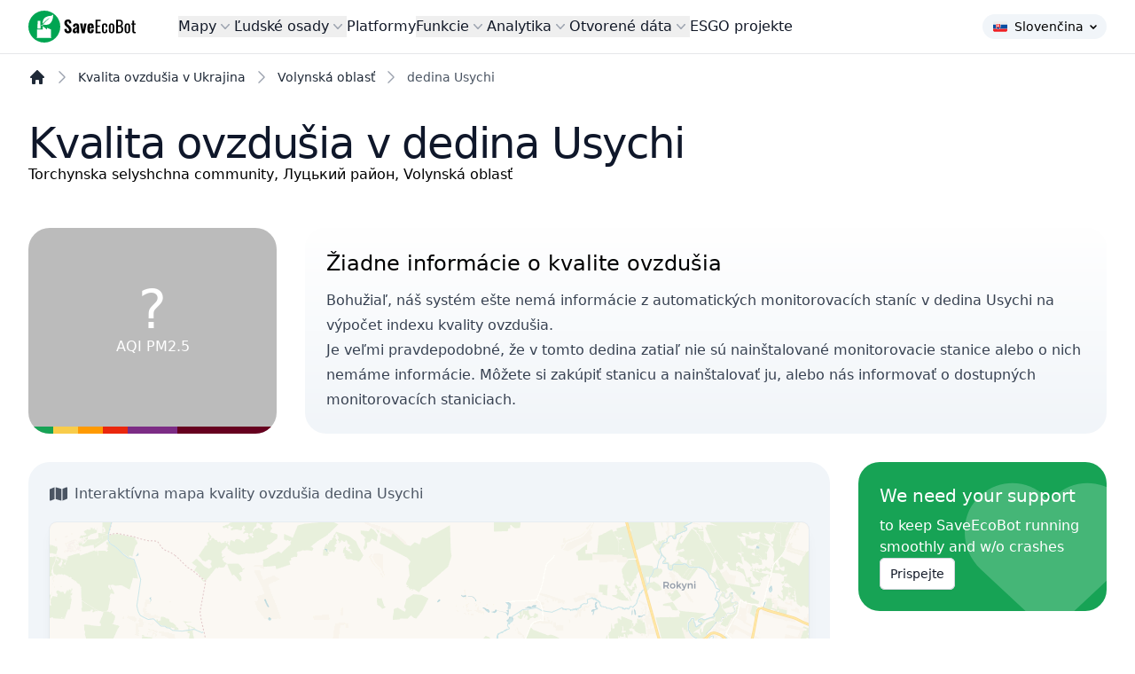

--- FILE ---
content_type: text/html; charset=UTF-8
request_url: https://www.saveecobot.com/ua/sk/maps/usychi
body_size: 48547
content:
<!DOCTYPE html>
<html lang="sk-UA">
<head>
        <link rel="alternate" hreflang="uk" href="https://www.saveecobot.com/maps/usychi"/>
        <link rel="alternate" hreflang="bg" href="https://www.saveecobot.com/ua/bg/maps/usychi"/>
        <link rel="alternate" hreflang="en" href="https://www.saveecobot.com/en/maps/usychi"/>
        <link rel="alternate" hreflang="hu" href="https://www.saveecobot.com/ua/hu/maps/usychi"/>
        <link rel="alternate" hreflang="sk" href="https://www.saveecobot.com/ua/sk/maps/usychi"/>
        <link rel="alternate" hreflang="pl" href="https://www.saveecobot.com/ua/pl/maps/usychi"/>
        <link rel="alternate" hreflang="fr" href="https://www.saveecobot.com/ua/fr/maps/usychi"/>
        <link rel="alternate" hreflang="de" href="https://www.saveecobot.com/ua/de/maps/usychi"/>
        <link rel="alternate" hreflang="it" href="https://www.saveecobot.com/ua/it/maps/usychi"/>
        <link rel="alternate" hreflang="cs" href="https://www.saveecobot.com/ua/cs/maps/usychi"/>
        <link rel="alternate" hreflang="ja" href="https://www.saveecobot.com/ua/ja/maps/usychi"/>
        <link rel="alternate" hreflang="zh" href="https://www.saveecobot.com/ua/zh/maps/usychi"/>
        <link rel="alternate" hreflang="ko" href="https://www.saveecobot.com/ua/ko/maps/usychi"/>
        <link rel="alternate" hreflang="no" href="https://www.saveecobot.com/ua/no/maps/usychi"/>
        <link rel="alternate" hreflang="pt" href="https://www.saveecobot.com/ua/pt/maps/usychi"/>
        <link rel="alternate" hreflang="ro" href="https://www.saveecobot.com/ua/ro/maps/usychi"/>
    
    <meta charset="utf-8">
            <meta name="viewport" content="user-scalable=no, initial-scale=1, maximum-scale=1, minimum-scale=1, width=device-width, height=device-height"/>
    <meta name="csrf-token" content="">
    <link rel="icon" href="https://www.saveecobot.com/favicon.png"/>
    <meta name="theme-color" content="#00a452"/>

    <title>Kvalita ovzdušia v dedina Usychi, Volynská oblasť, Ukrajina: mapa kvality ovzdušia - SaveEcoBot</title>
<meta name="description" content="Zistite presnú úroveň znečistenia ovzdušia v dedina Usychi, Volynská oblasť, Ukrajina. Informácie z 0 staníc. Údaje sa aktualizujú každú hodinu">
<link rel="canonical" href="https://www.saveecobot.com/ua/sk/maps/usychi">
<meta property="og:title" content="Kvalita ovzdušia v dedina Usychi, Volynská oblasť, Ukrajina: mapa kvality ovzdušia - SaveEcoBot">
<meta property="og:description" content="Zistite presnú úroveň znečistenia ovzdušia v dedina Usychi, Volynská oblasť, Ukrajina. Informácie z 0 staníc. Údaje sa aktualizujú každú hodinu">
<meta property="og:image" content="https://www.saveecobot.com/storage/opengraph/d/8/d8845efd9a7e238610721e3e60972ab6.jpg">

<meta name="twitter:title" content="Kvalita ovzdušia v dedina Usychi, Volynská oblasť, Ukrajina: mapa kvality ovzdušia - SaveEcoBot">
<meta name="twitter:description" content="Zistite presnú úroveň znečistenia ovzdušia v dedina Usychi, Volynská oblasť, Ukrajina. Informácie z 0 staníc. Údaje sa aktualizujú každú hodinu">
<script type="application/ld+json">{"@context":"https://schema.org","@type":"WebPage","name":"Kvalita ovzdušia v dedina Usychi, Volynská oblasť, Ukrajina: mapa kvality ovzdušia - SaveEcoBot","description":"Zistite presnú úroveň znečistenia ovzdušia v dedina Usychi, Volynská oblasť, Ukrajina. Informácie z 0 staníc. Údaje sa aktualizujú každú hodinu"}</script>

    
        <link rel="stylesheet" href="https://www.saveecobot.com/css/leaflet-locate-geocoder.css"/>
            <link rel="preload" as="style" href="https://www.saveecobot.com/build/assets/app.480bc9f0.css" /><link rel="stylesheet" href="https://www.saveecobot.com/build/assets/app.480bc9f0.css" data-navigate-track="reload" />
    <!-- Livewire Styles --><style nonce="bnYiBMufAA5msPWTgEaV3zE5bg1dVGZh" data-livewire-style>[wire\:loading][wire\:loading], [wire\:loading\.delay][wire\:loading\.delay], [wire\:loading\.inline-block][wire\:loading\.inline-block], [wire\:loading\.inline][wire\:loading\.inline], [wire\:loading\.block][wire\:loading\.block], [wire\:loading\.flex][wire\:loading\.flex], [wire\:loading\.table][wire\:loading\.table], [wire\:loading\.grid][wire\:loading\.grid], [wire\:loading\.inline-flex][wire\:loading\.inline-flex] {display: none;}[wire\:loading\.delay\.none][wire\:loading\.delay\.none], [wire\:loading\.delay\.shortest][wire\:loading\.delay\.shortest], [wire\:loading\.delay\.shorter][wire\:loading\.delay\.shorter], [wire\:loading\.delay\.short][wire\:loading\.delay\.short], [wire\:loading\.delay\.default][wire\:loading\.delay\.default], [wire\:loading\.delay\.long][wire\:loading\.delay\.long], [wire\:loading\.delay\.longer][wire\:loading\.delay\.longer], [wire\:loading\.delay\.longest][wire\:loading\.delay\.longest] {display: none;}[wire\:offline][wire\:offline] {display: none;}[wire\:dirty]:not(textarea):not(input):not(select) {display: none;}:root {--livewire-progress-bar-color: #2299dd;}[x-cloak] {display: none !important;}[wire\:cloak] {display: none !important;}dialog#livewire-error::backdrop {background-color: rgba(0, 0, 0, .6);}</style>

    <!-- Fathom - beautiful, simple website analytics -->
    <script src="https://cdn.usefathom.com/script.js" data-site="EBYWKZMN" defer></script>
    <!-- / Fathom -->
    <script async src="https://securepubads.g.doubleclick.net/tag/js/gpt.js" crossorigin="anonymous"></script>

<script>
    window.googletag = window.googletag || { cmd: [] };

    window.__sebAds = window.__sebAds || [];

    function sebIsDesktop() {
        return window.matchMedia("(min-width: 768px)").matches;
    }

    function sebGetSlotConfig(placement) {
        const map = {
            top: {
                path: "/23332408569/np_seb/top",
                sizes: [[728,90], [970,250], [320,50], [320,100]],
                mapping: googletag.sizeMapping()
                    .addSize([970, 0], [[970,250], [728,90]])
                    .addSize([728, 0], [[728,90]])
                    .addSize([320, 0], [[320,100], [320,50]])
                    .addSize([300, 0], [[320,50]])
                    .build()
            },
            in_content_1: {
                path: "/23332408569/np_seb/in_content_1",
                sizes: [[970,250], [728,90], [300,250]],
                mapping: googletag.sizeMapping()
                    .addSize([970, 0], [[970,250], [728,90]])
                    .addSize([728, 0], [[728,90]])
                    .addSize([300, 0], [[300,250]])
                    .build()
            },
            in_content_2: {
                path: "/23332408569/np_seb/in_content_2",
                sizes: [[970,250], [728,90], [300,250]],
                mapping: googletag.sizeMapping()
                    .addSize([970, 0], [[970,250], [728,90]])
                    .addSize([728, 0], [[728,90]])
                    .addSize([300, 0], [[300,250]])
                    .build()
            },
            in_content_3: {
                path: "/23332408569/np_seb/in_content_3",
                sizes: [[970,250], [728,90], [300,250]],
                mapping: googletag.sizeMapping()
                    .addSize([970, 0], [[970,250], [728,90]])
                    .addSize([728, 0], [[728,90]])
                    .addSize([300, 0], [[300,250]])
                    .build()
            },
            in_content_4: {
                path: "/23332408569/np_seb/in_content_4",
                sizes: [[970,250], [728,90], [300,250]],
                mapping: googletag.sizeMapping()
                    .addSize([970, 0], [[970,250], [728,90]])
                    .addSize([728, 0], [[728,90]])
                    .addSize([300, 0], [[300,250]])
                    .build()
            },
            side_1: {
                path: "/23332408569/np_seb/side_1",
                sizes: [[320,100], [300, 250]], // [300, 600],
                mapping: googletag.sizeMapping()
                    .addSize([728, 0], [[320,100], [300, 250]]) // [300, 600],
                    .build()
            },
            side_2: {
                path: "/23332408569/np_seb/side_2",
                sizes: [[300, 600], [300, 250]],
                mapping: googletag.sizeMapping()
                    .addSize([728, 0], [[300, 600], [300, 250]])
                    .build()
            },
            bottom: {
                path: "/23332408569/np_seb/bottom",
                sizes: [[728,90], [970,250], [320,50], [320,100], [300,250]],
                mapping: googletag.sizeMapping()
                    .addSize([970, 0], [[970,250], [728,90]])
                    .addSize([728, 0], [[728,90]])
                    .addSize([320, 0], [[320,100], [320,50]])
                    .addSize([300, 0], [[300,250]])
                    .build()
            },
            maps: {
                path: "/23332408569/np_seb/maps",
                anchor: true
            }
        };

        const cfg = map[placement];
        if (!cfg) return null;

        return cfg;
    }

    googletag.cmd.push(function () {
        const created = [];        // in-page slots to display by divId
        const createdAnchors = []; // out-of-page slots to display by slot object

        window.__sebAds.forEach(function (slot) {
            const cfg = sebGetSlotConfig(slot.placement);
            if (!cfg) return;

            if (cfg.anchor === true) {
                if (!!(window.self !== window.top || window.frameElement)) { // no anchor ads if it's iframe
                    return;
                }

                const gSlot = googletag.defineOutOfPageSlot(cfg.path, googletag.enums.OutOfPageFormat.BOTTOM_ANCHOR);

                if (gSlot) {
                    gSlot.addService(googletag.pubads());
                    createdAnchors.push(gSlot);
                }

                return;
            }

            googletag.defineSlot(cfg.path, cfg.sizes, slot.divId)
                .defineSizeMapping(cfg.mapping)
                .addService(googletag.pubads());

            created.push(slot.divId);
        });

        googletag.pubads().enableSingleRequest();
        googletag.pubads().collapseEmptyDivs();
        googletag.enableServices();

        // Display in-page slots
        created.forEach(function (divId) {
            googletag.display(divId);
        });

        // Display anchor slots
        createdAnchors.forEach(function (slotObj) {
            googletag.display(slotObj);
        });
    });
</script>

</head>
<body class="bg-gray antialiased dark:bg-zinc-900">

        <div class="absolute inset-0 -z-10 mx-0 max-w-none overflow-hidden">
    <div class="absolute left-1/2 top-0 ml-[-38rem] h-[30rem] w-[81.25rem] dark:[mask-image:linear-gradient(white,transparent)]">
        <div class="absolute inset-0 bg-gradient-to-r from-[#757575] to-[#d6d6d6] dark:from-[#7d7d7d]/20 dark:to-[#d1d1d1]/20 opacity-30 [mask-image:radial-gradient(farthest-side_at_top,white,transparent)] dark:opacity-100"></div>
    </div>
</div>    
<div class="min-h-screen ">
    <header x-data="{ open: false }" @keydown.window.escape="open = false"
        class="md:top-0 z-40 w-full md:sticky md:backdrop-blur flex-none transition-colors duration-500 lg:z-50 border-b border-slate-900/10 dark:border-slate-50/[0.06] bg-white/60 supports-backdrop-blur:bg-white/60 dark:bg-transparent">
    <nav class="mx-auto flex max-w-8xl items-center justify-between p-4 lg:px-8">
        <div class="flex lg:flex-none">
            <a href="https://www.saveecobot.com/ua/sk" class="-my-2">
                <span class="sr-only">SaveEcoBot</span>
                <img class="h-9 w-auto" src="https://www.saveecobot.com/images/saveecobot_logo.svg" alt="SaveEcoBot" />
            </a>
        </div>

        <div class="flex lg:hidden">
            <button type="button" class="-m-2.5 inline-flex items-center justify-center rounded-md p-2.5 text-gray-700" @click="open = true">
                <span class="sr-only">Open main menu</span>
                <svg class="h-6 w-6" fill="none" viewBox="0 0 24 24" stroke-width="1.5" stroke="currentColor" aria-hidden="true"><path stroke-linecap="round" stroke-linejoin="round" d="M3.75 6.75h16.5M3.75 12h16.5m-16.5 5.25h16.5"></path></svg>
            </button>
        </div>

                <div class="hidden lg:flex lg:ml-12 lg:gap-x-6" x-data="Components.popoverGroup()">

            <div class="relative" x-data="Components.popover({ open: false, focus: false })"
     @keydown.escape="onEscape" @close-popover-group.window="onClosePopoverGroup">
    <button type="button"
            class="flex items-center gap-x-1 text-base font-medium leading-6 text-gray-900 hover:text-green-600"
            @click="toggle" @mousedown="if (open) $event.preventDefault()" aria-expanded="false"
            :aria-expanded="open.toString()">
        Mapy
        <svg class="h-5 w-5 flex-none text-gray-400" viewBox="0 0 20 20" fill="currentColor"
             aria-hidden="true">
            <path fill-rule="evenodd"
                  d="M5.23 7.21a.75.75 0 011.06.02L10 11.168l3.71-3.938a.75.75 0 111.08 1.04l-4.25 4.5a.75.75 0 01-1.08 0l-4.25-4.5a.75.75 0 01.02-1.06z"
                  clip-rule="evenodd"></path>
        </svg>
    </button>

    <div x-show="open" x-transition:enter="transition ease-out duration-200"
         x-transition:enter-start="opacity-0 translate-y-1"
         x-transition:enter-end="opacity-100 translate-y-0"
         x-transition:leave="transition ease-in duration-150"
         x-transition:leave-start="opacity-100 translate-y-0"
         x-transition:leave-end="opacity-0 translate-y-1"
         class="absolute -left-8 top-full z-10 mt-3 w-screen max-w-lg overflow-hidden rounded-3xl bg-white shadow-lg ring-1 ring-gray-900/5"
         x-ref="panel"
         @click.away="open = false" x-cloak>
        <div class="p-4">
            <div class="group relative flex gap-x-6 rounded-lg p-4 leading-6 hover:bg-slate-100">
    <div class="mt-1 flex h-11 w-11 flex-none items-center justify-center rounded-lg bg-slate-100 group-hover:bg-white">
        <svg class="h-6 w-6 text-gray-600 group-hover:text-blue-600" fill="currentColor" xmlns="http://www.w3.org/2000/svg" viewBox="0 0 512 512"><!--! Font Awesome Free 6.7.2 by @fontawesome - https://fontawesome.com License - https://fontawesome.com/license/free (Icons: CC BY 4.0, Fonts: SIL OFL 1.1, Code: MIT License) Copyright 2024 Fonticons, Inc. --><path d="M288 32c0 17.7 14.3 32 32 32l32 0c17.7 0 32 14.3 32 32s-14.3 32-32 32L32 128c-17.7 0-32 14.3-32 32s14.3 32 32 32l320 0c53 0 96-43 96-96s-43-96-96-96L320 0c-17.7 0-32 14.3-32 32zm64 352c0 17.7 14.3 32 32 32l32 0c53 0 96-43 96-96s-43-96-96-96L32 224c-17.7 0-32 14.3-32 32s14.3 32 32 32l384 0c17.7 0 32 14.3 32 32s-14.3 32-32 32l-32 0c-17.7 0-32 14.3-32 32zM128 512l32 0c53 0 96-43 96-96s-43-96-96-96L32 320c-17.7 0-32 14.3-32 32s14.3 32 32 32l128 0c17.7 0 32 14.3 32 32s-14.3 32-32 32l-32 0c-17.7 0-32 14.3-32 32s14.3 32 32 32z"/></svg>    </div>
    <div class="flex-auto">
        <a href="https://www.saveecobot.com/ua/sk/maps"
           class="block text-base font-medium leading-6 text-gray-900">
            Mapa kvality ovzdušia
                        <span class="absolute inset-0"></span>
        </a>
        <p class="mt-1 text-gray-600">Zistite o kvalite ovzdušia v Ukrajina na interaktívnej mape</p>
    </div>
</div>
                <div class="group relative flex gap-x-6 rounded-lg p-4 leading-6 hover:bg-slate-100">
    <div class="mt-1 flex h-11 w-11 flex-none items-center justify-center rounded-lg bg-slate-100 group-hover:bg-white">
        <svg class="h-6 w-6 text-gray-600 group-hover:text-orange-600" fill="currentColor" xmlns="http://www.w3.org/2000/svg" viewBox="0 0 512 512"><!--! Font Awesome Free 6.7.2 by @fontawesome - https://fontawesome.com License - https://fontawesome.com/license/free (Icons: CC BY 4.0, Fonts: SIL OFL 1.1, Code: MIT License) Copyright 2024 Fonticons, Inc. --><path d="M216 186.7c-23.9 13.8-40 39.7-40 69.3L32 256C14.3 256-.2 241.6 2 224.1C10.7 154 47.8 92.7 101.3 52c14.1-10.7 33.8-5.3 42.7 10l72 124.7zM256 336c14.6 0 28.2-3.9 40-10.7l72 124.8c8.8 15.3 3.7 35.1-12.6 41.9c-30.6 12.9-64.2 20-99.4 20s-68.9-7.1-99.4-20c-16.3-6.9-21.4-26.6-12.6-41.9l72-124.8c11.8 6.8 25.4 10.7 40 10.7zm224-80l-144 0c0-29.6-16.1-55.5-40-69.3L368 62c8.8-15.3 28.6-20.7 42.7-10c53.6 40.7 90.6 102 99.4 172.1c2.2 17.5-12.4 31.9-30 31.9zM256 208a48 48 0 1 1 0 96 48 48 0 1 1 0-96z"/></svg>    </div>
    <div class="flex-auto">
        <a href="https://www.saveecobot.com/ua/sk/radiation-maps"
           class="block text-base font-medium leading-6 text-gray-900">
            Mapa radiačnej situácie
                        <span class="absolute inset-0"></span>
        </a>
        <p class="mt-1 text-gray-600">Prezrite si komplexné a aktuálne informácie o úrovniach radiačného pozadia v Ukrajina</p>
    </div>
</div>
                <div class="group relative flex gap-x-6 rounded-lg p-4 leading-6 hover:bg-slate-100">
    <div class="mt-1 flex h-11 w-11 flex-none items-center justify-center rounded-lg bg-slate-100 group-hover:bg-white">
        <svg class="h-6 w-6 text-gray-600 group-hover:text-red-600" fill="currentColor" xmlns="http://www.w3.org/2000/svg" viewBox="0 0 448 512"><!--! Font Awesome Free 6.7.2 by @fontawesome - https://fontawesome.com License - https://fontawesome.com/license/free (Icons: CC BY 4.0, Fonts: SIL OFL 1.1, Code: MIT License) Copyright 2024 Fonticons, Inc. --><path d="M159.3 5.4c7.8-7.3 19.9-7.2 27.7 .1c27.6 25.9 53.5 53.8 77.7 84c11-14.4 23.5-30.1 37-42.9c7.9-7.4 20.1-7.4 28 .1c34.6 33 63.9 76.6 84.5 118c20.3 40.8 33.8 82.5 33.8 111.9C448 404.2 348.2 512 224 512C98.4 512 0 404.1 0 276.5c0-38.4 17.8-85.3 45.4-131.7C73.3 97.7 112.7 48.6 159.3 5.4zM225.7 416c25.3 0 47.7-7 68.8-21c42.1-29.4 53.4-88.2 28.1-134.4c-4.5-9-16-9.6-22.5-2l-25.2 29.3c-6.6 7.6-18.5 7.4-24.7-.5c-16.5-21-46-58.5-62.8-79.8c-6.3-8-18.3-8.1-24.7-.1c-33.8 42.5-50.8 69.3-50.8 99.4C112 375.4 162.6 416 225.7 416z"/></svg>    </div>
    <div class="flex-auto">
        <a href="https://www.saveecobot.com/ua/sk/fire-maps"
           class="block text-base font-medium leading-6 text-gray-900">
            Mapa požiarov
                        <span class="absolute inset-0"></span>
        </a>
        <p class="mt-1 text-gray-600">Prezrite si aktívne miesta požiarov a smer vetra v Ukrajina</p>
    </div>
</div>
        </div>
    </div>
</div>
            <div class="relative" x-data="Components.popover({ open: false, focus: false })"
     @keydown.escape="onEscape" @close-popover-group.window="onClosePopoverGroup">
    <button type="button"
            class="flex items-center gap-x-1 text-base font-medium leading-6 text-gray-900 hover:text-green-600"
            @click="toggle" @mousedown="if (open) $event.preventDefault()" aria-expanded="false"
            :aria-expanded="open.toString()">
        Ľudské osady
        <svg class="h-5 w-5 flex-none text-gray-400" viewBox="0 0 20 20" fill="currentColor"
             aria-hidden="true">
            <path fill-rule="evenodd"
                  d="M5.23 7.21a.75.75 0 011.06.02L10 11.168l3.71-3.938a.75.75 0 111.08 1.04l-4.25 4.5a.75.75 0 01-1.08 0l-4.25-4.5a.75.75 0 01.02-1.06z"
                  clip-rule="evenodd"></path>
        </svg>
    </button>

    <div x-show="open" x-transition:enter="transition ease-out duration-200"
         x-transition:enter-start="opacity-0 translate-y-1"
         x-transition:enter-end="opacity-100 translate-y-0"
         x-transition:leave="transition ease-in duration-150"
         x-transition:leave-start="opacity-100 translate-y-0"
         x-transition:leave-end="opacity-0 translate-y-1"
         class="absolute -left-8 top-full z-10 mt-3 w-screen max-w-lg overflow-hidden rounded-3xl bg-white shadow-lg ring-1 ring-gray-900/5"
         x-ref="panel"
         @click.away="open = false" x-cloak>
        <div class="p-4">
            <div class="group relative flex gap-x-6 rounded-lg p-4 leading-6 hover:bg-slate-100">
    <div class="mt-1 flex h-11 w-11 flex-none items-center justify-center rounded-lg bg-slate-100 group-hover:bg-white">
        <svg class="h-6 w-6 text-gray-600 group-hover:text-blue-600" fill="currentColor" xmlns="http://www.w3.org/2000/svg" viewBox="0 0 512 512"><!--! Font Awesome Free 6.7.2 by @fontawesome - https://fontawesome.com License - https://fontawesome.com/license/free (Icons: CC BY 4.0, Fonts: SIL OFL 1.1, Code: MIT License) Copyright 2024 Fonticons, Inc. --><path d="M288 32c0 17.7 14.3 32 32 32l32 0c17.7 0 32 14.3 32 32s-14.3 32-32 32L32 128c-17.7 0-32 14.3-32 32s14.3 32 32 32l320 0c53 0 96-43 96-96s-43-96-96-96L320 0c-17.7 0-32 14.3-32 32zm64 352c0 17.7 14.3 32 32 32l32 0c53 0 96-43 96-96s-43-96-96-96L32 224c-17.7 0-32 14.3-32 32s14.3 32 32 32l384 0c17.7 0 32 14.3 32 32s-14.3 32-32 32l-32 0c-17.7 0-32 14.3-32 32zM128 512l32 0c53 0 96-43 96-96s-43-96-96-96L32 320c-17.7 0-32 14.3-32 32s14.3 32 32 32l128 0c17.7 0 32 14.3 32 32s-14.3 32-32 32l-32 0c-17.7 0-32 14.3-32 32s14.3 32 32 32z"/></svg>    </div>
    <div class="flex-auto">
        <a href="https://www.saveecobot.com/ua/sk/maps/cities"
           class="block text-base font-medium leading-6 text-gray-900">
            Kvalita ovzdušia v ľudských osadách
                        <span class="absolute inset-0"></span>
        </a>
        <p class="mt-1 text-gray-600">Zobrazenie zoznamu regiónov a miest v Ukrajina, ktoré majú monitorovanie kvality ovzdušia</p>
    </div>
</div>
                <div class="group relative flex gap-x-6 rounded-lg p-4 leading-6 hover:bg-slate-100">
    <div class="mt-1 flex h-11 w-11 flex-none items-center justify-center rounded-lg bg-slate-100 group-hover:bg-white">
        <svg class="h-6 w-6 text-gray-600 group-hover:text-orange-600" fill="currentColor" xmlns="http://www.w3.org/2000/svg" viewBox="0 0 512 512"><!--! Font Awesome Free 6.7.2 by @fontawesome - https://fontawesome.com License - https://fontawesome.com/license/free (Icons: CC BY 4.0, Fonts: SIL OFL 1.1, Code: MIT License) Copyright 2024 Fonticons, Inc. --><path d="M216 186.7c-23.9 13.8-40 39.7-40 69.3L32 256C14.3 256-.2 241.6 2 224.1C10.7 154 47.8 92.7 101.3 52c14.1-10.7 33.8-5.3 42.7 10l72 124.7zM256 336c14.6 0 28.2-3.9 40-10.7l72 124.8c8.8 15.3 3.7 35.1-12.6 41.9c-30.6 12.9-64.2 20-99.4 20s-68.9-7.1-99.4-20c-16.3-6.9-21.4-26.6-12.6-41.9l72-124.8c11.8 6.8 25.4 10.7 40 10.7zm224-80l-144 0c0-29.6-16.1-55.5-40-69.3L368 62c8.8-15.3 28.6-20.7 42.7-10c53.6 40.7 90.6 102 99.4 172.1c2.2 17.5-12.4 31.9-30 31.9zM256 208a48 48 0 1 1 0 96 48 48 0 1 1 0-96z"/></svg>    </div>
    <div class="flex-auto">
        <a href="https://www.saveecobot.com/ua/sk/radiation/cities"
           class="block text-base font-medium leading-6 text-gray-900">
            Radiologická situácia v ľudských osadách
                        <span class="absolute inset-0"></span>
        </a>
        <p class="mt-1 text-gray-600">Zistite, v ktorých regiónoch a mestách Ukrajina sa vykonáva monitorovanie pozadia radiácie</p>
    </div>
</div>
        </div>
    </div>
</div>
            <a href="https://www.saveecobot.com/ua/sk/platforms" class="text-base font-medium leading-6 text-gray-900 hover:text-green-600">Platformy</a>
            <div class="relative" x-data="Components.popover({ open: false, focus: false })"
     @keydown.escape="onEscape" @close-popover-group.window="onClosePopoverGroup">
    <button type="button"
            class="flex items-center gap-x-1 text-base font-medium leading-6 text-gray-900 hover:text-green-600"
            @click="toggle" @mousedown="if (open) $event.preventDefault()" aria-expanded="false"
            :aria-expanded="open.toString()">
        Funkcie
        <svg class="h-5 w-5 flex-none text-gray-400" viewBox="0 0 20 20" fill="currentColor"
             aria-hidden="true">
            <path fill-rule="evenodd"
                  d="M5.23 7.21a.75.75 0 011.06.02L10 11.168l3.71-3.938a.75.75 0 111.08 1.04l-4.25 4.5a.75.75 0 01-1.08 0l-4.25-4.5a.75.75 0 01.02-1.06z"
                  clip-rule="evenodd"></path>
        </svg>
    </button>

    <div x-show="open" x-transition:enter="transition ease-out duration-200"
         x-transition:enter-start="opacity-0 translate-y-1"
         x-transition:enter-end="opacity-100 translate-y-0"
         x-transition:leave="transition ease-in duration-150"
         x-transition:leave-start="opacity-100 translate-y-0"
         x-transition:leave-end="opacity-0 translate-y-1"
         class="absolute left-1/2 z-10 top-full mt-3 flex w-screen max-w-max -translate-x-1/2 px-4"
         x-ref="panel"
         @click.away="open = false" x-cloak>
        <div class="w-screen max-w-md flex-auto overflow-hidden rounded-3xl bg-white text-sm leading-6 shadow-lg ring-1 ring-gray-900/5 lg:max-w-4xl">
            <div class="grid grid-cols-1 gap-x-6 gap-y-1 p-4 lg:grid-cols-2">
                    <div class="group relative flex gap-x-6 rounded-lg p-4 leading-6 hover:bg-slate-100">
    <div class="mt-1 flex h-11 w-11 flex-none items-center justify-center rounded-lg bg-slate-100 group-hover:bg-white">
        <svg class="h-6 w-6 text-gray-600 group-hover:text-blue-600" fill="currentColor" xmlns="http://www.w3.org/2000/svg" viewBox="0 0 512 512"><!--! Font Awesome Free 6.7.2 by @fontawesome - https://fontawesome.com License - https://fontawesome.com/license/free (Icons: CC BY 4.0, Fonts: SIL OFL 1.1, Code: MIT License) Copyright 2024 Fonticons, Inc. --><path d="M152.1 38.2c9.9 8.9 10.7 24 1.8 33.9l-72 80c-4.4 4.9-10.6 7.8-17.2 7.9s-12.9-2.4-17.6-7L7 113C-2.3 103.6-2.3 88.4 7 79s24.6-9.4 33.9 0l22.1 22.1 55.1-61.2c8.9-9.9 24-10.7 33.9-1.8zm0 160c9.9 8.9 10.7 24 1.8 33.9l-72 80c-4.4 4.9-10.6 7.8-17.2 7.9s-12.9-2.4-17.6-7L7 273c-9.4-9.4-9.4-24.6 0-33.9s24.6-9.4 33.9 0l22.1 22.1 55.1-61.2c8.9-9.9 24-10.7 33.9-1.8zM224 96c0-17.7 14.3-32 32-32l224 0c17.7 0 32 14.3 32 32s-14.3 32-32 32l-224 0c-17.7 0-32-14.3-32-32zm0 160c0-17.7 14.3-32 32-32l224 0c17.7 0 32 14.3 32 32s-14.3 32-32 32l-224 0c-17.7 0-32-14.3-32-32zM160 416c0-17.7 14.3-32 32-32l288 0c17.7 0 32 14.3 32 32s-14.3 32-32 32l-288 0c-17.7 0-32-14.3-32-32zM48 368a48 48 0 1 1 0 96 48 48 0 1 1 0-96z"/></svg>    </div>
    <div class="flex-auto">
        <a href="https://www.saveecobot.com/ua/sk/features/inspections"
           class="block text-base font-medium leading-6 text-gray-900">
            Kontroly
                        <span class="absolute inset-0"></span>
        </a>
        <p class="mt-1 text-gray-600">Zistite, kto a kedy by mal monitorovať znečisťujúce podniky, vykonávať kontroly a iné opatrenia štátneho dozoru</p>
    </div>
</div>
                    <div class="group relative flex gap-x-6 rounded-lg p-4 leading-6 hover:bg-slate-100">
    <div class="mt-1 flex h-11 w-11 flex-none items-center justify-center rounded-lg bg-slate-100 group-hover:bg-white">
        <svg class="h-6 w-6 text-gray-600 group-hover:text-blue-600" fill="currentColor" xmlns="http://www.w3.org/2000/svg" viewBox="0 0 512 512"><!--! Font Awesome Free 6.7.2 by @fontawesome - https://fontawesome.com License - https://fontawesome.com/license/free (Icons: CC BY 4.0, Fonts: SIL OFL 1.1, Code: MIT License) Copyright 2024 Fonticons, Inc. --><path d="M268.9 .9c-5.5-.7-11 1.4-14.5 5.7s-4.6 10.1-2.8 15.4c2.8 8.2 4.3 16.9 4.3 26.1c0 44.1-35.7 79.9-79.8 80L160 128c-35.3 0-64 28.7-64 64c0 19.1 8.4 36.3 21.7 48L104 240c-39.8 0-72 32.2-72 72c0 23.2 11 43.8 28 57c-34.1 5.7-60 35.3-60 71c0 39.8 32.2 72 72 72l368 0c39.8 0 72-32.2 72-72c0-35.7-25.9-65.3-60-71c17-13.2 28-33.8 28-57c0-39.8-32.2-72-72-72l-13.7 0c13.3-11.7 21.7-28.9 21.7-48c0-35.3-28.7-64-64-64l-5.5 0c3.5-10 5.5-20.8 5.5-32c0-48.6-36.2-88.8-83.1-95.1zM192 256a32 32 0 1 1 0 64 32 32 0 1 1 0-64zm96 32a32 32 0 1 1 64 0 32 32 0 1 1 -64 0zm64 108.3c0 2.4-.7 4.8-2.2 6.7c-8.2 10.5-39.5 45-93.8 45s-85.6-34.6-93.8-45c-1.5-1.9-2.2-4.3-2.2-6.7c0-6.8 5.5-12.3 12.3-12.3l167.4 0c6.8 0 12.3 5.5 12.3 12.3z"/></svg>    </div>
    <div class="flex-auto">
        <a href="https://www.saveecobot.com/ua/sk/features/pollution-complaints"
           class="block text-base font-medium leading-6 text-gray-900">
            Stížnosti na znečistenie
                        <span class="absolute inset-0"></span>
        </a>
        <p class="mt-1 text-gray-600">Vidíte znečistenie, ktoré porušuje environmentálne alebo hygienické zákony? Je čas podať sťažnosť!</p>
    </div>
</div>
                    <div class="group relative flex gap-x-6 rounded-lg p-4 leading-6 hover:bg-slate-100">
    <div class="mt-1 flex h-11 w-11 flex-none items-center justify-center rounded-lg bg-slate-100 group-hover:bg-white">
        <svg class="h-6 w-6 text-gray-600 group-hover:text-blue-600" fill="currentColor" xmlns="http://www.w3.org/2000/svg" viewBox="0 0 512 512"><!--! Font Awesome Free 6.7.2 by @fontawesome - https://fontawesome.com License - https://fontawesome.com/license/free (Icons: CC BY 4.0, Fonts: SIL OFL 1.1, Code: MIT License) Copyright 2024 Fonticons, Inc. --><path d="M459.1 52.4L442.6 6.5C440.7 2.6 436.5 0 432.1 0s-8.5 2.6-10.4 6.5L405.2 52.4l-46 16.8c-4.3 1.6-7.3 5.9-7.2 10.4c0 4.5 3 8.7 7.2 10.2l45.7 16.8 16.8 45.8c1.5 4.4 5.8 7.5 10.4 7.5s8.9-3.1 10.4-7.5l16.5-45.8 45.7-16.8c4.2-1.5 7.2-5.7 7.2-10.2c0-4.6-3-8.9-7.2-10.4L459.1 52.4zm-132.4 53c-12.5-12.5-32.8-12.5-45.3 0l-2.9 2.9C256.5 100.3 232.7 96 208 96C93.1 96 0 189.1 0 304S93.1 512 208 512s208-93.1 208-208c0-24.7-4.3-48.5-12.2-70.5l2.9-2.9c12.5-12.5 12.5-32.8 0-45.3l-80-80zM200 192c-57.4 0-104 46.6-104 104l0 8c0 8.8-7.2 16-16 16s-16-7.2-16-16l0-8c0-75.1 60.9-136 136-136l8 0c8.8 0 16 7.2 16 16s-7.2 16-16 16l-8 0z"/></svg>    </div>
    <div class="flex-auto">
        <a href="https://www.saveecobot.com/ua/sk/features/environmental-crimes"
           class="block text-base font-medium leading-6 text-gray-900">
            Ekologické zločiny
                        <span class="absolute inset-0"></span>
        </a>
        <p class="mt-1 text-gray-600">Viete o vojenskom zločine proti životnému prostrediu? Oznámte Operačnému štábu Ministerstva životného prostredia a pomôžte vytvoriť žalobu proti Ruskému federálnemu spoločenstvu</p>
    </div>
</div>
                    <div class="group relative flex gap-x-6 rounded-lg p-4 leading-6 hover:bg-slate-100">
    <div class="mt-1 flex h-11 w-11 flex-none items-center justify-center rounded-lg bg-slate-100 group-hover:bg-white">
        <svg class="h-6 w-6 text-gray-600 group-hover:text-blue-600" fill="currentColor" xmlns="http://www.w3.org/2000/svg" viewBox="0 0 512 512"><!--! Font Awesome Free 6.7.2 by @fontawesome - https://fontawesome.com License - https://fontawesome.com/license/free (Icons: CC BY 4.0, Fonts: SIL OFL 1.1, Code: MIT License) Copyright 2024 Fonticons, Inc. --><path d="M471.6 21.7c-21.9-21.9-57.3-21.9-79.2 0L362.3 51.7l97.9 97.9 30.1-30.1c21.9-21.9 21.9-57.3 0-79.2L471.6 21.7zm-299.2 220c-6.1 6.1-10.8 13.6-13.5 21.9l-29.6 88.8c-2.9 8.6-.6 18.1 5.8 24.6s15.9 8.7 24.6 5.8l88.8-29.6c8.2-2.7 15.7-7.4 21.9-13.5L437.7 172.3 339.7 74.3 172.4 241.7zM96 64C43 64 0 107 0 160L0 416c0 53 43 96 96 96l256 0c53 0 96-43 96-96l0-96c0-17.7-14.3-32-32-32s-32 14.3-32 32l0 96c0 17.7-14.3 32-32 32L96 448c-17.7 0-32-14.3-32-32l0-256c0-17.7 14.3-32 32-32l96 0c17.7 0 32-14.3 32-32s-14.3-32-32-32L96 64z"/></svg>    </div>
    <div class="flex-auto">
        <a href="https://www.saveecobot.com/ua/sk/features/eia-registry"
           class="block text-base font-medium leading-6 text-gray-900">
            Registre EIA
                        <span class="absolute inset-0"></span>
        </a>
        <p class="mt-1 text-gray-600">Sledujte plánované hospodárske aktivity, ktoré budú mať vplyv na životné prostredie, a prihláste sa na upozornenia podľa regiónov a podnikov</p>
    </div>
</div>
                    <div class="group relative flex gap-x-6 rounded-lg p-4 leading-6 hover:bg-slate-100">
    <div class="mt-1 flex h-11 w-11 flex-none items-center justify-center rounded-lg bg-slate-100 group-hover:bg-white">
        <svg class="h-6 w-6 text-gray-600 group-hover:text-blue-600" xmlns="http://www.w3.org/2000/svg" xmlns:xlink="http://www.w3.org/1999/xlink"
	 viewBox="0 0 512.002 512.002" xml:space="preserve"  stroke="currentColor">
<g>
	<g>
		<path d="M485.492,338.004L452.1,300.63c-10.133-11.352-29.141-4.226-29.141,11.125v48.504c0,3.071-2.5,5.565-5.565,5.565
			c-3.065,0-5.565-2.494-5.565-5.565V333.89c0-53.722-38.119-100.943-91.106-112.389c-15.608-3.375-26.609,15.317-16,27.396
			c23.056,25.77,24.505,60.58,0.055,89.107c-64.807,72.26-1.708,173.99,90.357,173.99c64.854,0,116.867-51.511,116.867-107.214
			C512.002,368.09,486.578,339.216,485.492,338.004z" fill="currentColor"/>
	</g>
</g>
<g>
	<g>
		<path d="M376.242,138.461L242.68,4.899c-6.521-6.521-17.087-6.521-23.608,0L85.51,138.461
			c-10.484,10.485-3.049,28.499,11.803,28.499h36.26l-88.366,88.367c-10.484,10.485-3.049,28.499,11.803,28.499h36.26L4.905,372.192
			c-10.485,10.485-3.049,28.499,11.804,28.499h161.387v94.606c0,9.222,7.478,16.695,16.695,16.695h66.781
			c9.31,0,16.695-6.419,16.695-20.136c-51.694-60.164-36.143-134.058,1.653-176.147c12.369-14.446,12.521-30.466-0.087-44.553
			c-32.191-36.66,1.131-92.416,47.944-82.292c12.252,2.646,23.807,6.936,34.67,12.362l-34.269-34.269h36.26
			C379.292,166.959,386.725,148.944,376.242,138.461z" fill="currentColor"/>
	</g>
</g>
</svg>    </div>
    <div class="flex-auto">
        <a href="https://www.saveecobot.com/ua/sk/static/environmental-labs"
           class="block text-base font-medium leading-6 text-gray-900">
            Фіксація шкоди довкіллю вашої громади
                        <span class="absolute inset-0"></span>
        </a>
        <p class="mt-1 text-gray-600">Як діяти та куди звертатись якщо війна нанесла шкоду довкіллю вашої громади, підприємства, природоохоронної інституції тощо?</p>
    </div>
</div>
                    <div class="group relative flex gap-x-6 rounded-lg p-4 leading-6 hover:bg-slate-100 opacity-50">
    <div class="mt-1 flex h-11 w-11 flex-none items-center justify-center rounded-lg bg-slate-100 group-hover:bg-white">
        <svg class="h-6 w-6 text-gray-600 group-hover:text-blue-600" fill="currentColor" xmlns="http://www.w3.org/2000/svg" viewBox="0 0 384 512"><!--! Font Awesome Free 6.7.2 by @fontawesome - https://fontawesome.com License - https://fontawesome.com/license/free (Icons: CC BY 4.0, Fonts: SIL OFL 1.1, Code: MIT License) Copyright 2024 Fonticons, Inc. --><path d="M0 64C0 28.7 28.7 0 64 0L224 0l0 128c0 17.7 14.3 32 32 32l128 0 0 288c0 35.3-28.7 64-64 64L64 512c-35.3 0-64-28.7-64-64L0 64zm384 64l-128 0L256 0 384 128z"/></svg>    </div>
    <div class="flex-auto">
        <a href="#"
           class="block text-base font-medium leading-6 text-gray-900">
            Právne údaje
                        <span class="absolute inset-0"></span>
        </a>
        <p class="mt-1 text-gray-600">Skontrolujte povolenia podnikov na využívanie prírodných zdrojov, znečisťovanie a ďalšie údaje</p>
    </div>
</div>

                </div>
                <div class="group relative bg-slate-100 hover:bg-slate-200 px-8 py-6">
                    <div class="lg:absolute lg:inset-y-0 lg:right-0">
                        <img src="https://www.saveecobot.com/images/widgets/air-quality/widget-aq-preview.png"
                             alt="Widget kvality ovzdušia"
                             class="object-cover w-40 -translate-y-6 h-auto rotate-12"/>
                    </div>
                    <div>
                        <div class="flex items-center gap-x-3">
                            <a href="https://www.saveecobot.com/ua/sk/widgets/air-quality-informer/"
                               class="text-base font-medium leading-6 text-gray-900">
                                Widget kvality ovzdušia
                                <span class="absolute inset-0"></span>
                            </a>
                            <p class="rounded-full bg-green-500/20 px-2.5 py-1.5 text-xs font-semibold text-green-600">NOVÉ</p>
                        </div>
                        <p class="mt-1 text-gray-600">Chcete pridať informácie o kvalite ovzdušia na vašu webovú stránku? Potom je táto funkcia pre vás!</p>
                    </div>
                </div>
        </div>
    </div>
</div>
            <div class="relative" x-data="Components.popover({ open: false, focus: false })"
     @keydown.escape="onEscape" @close-popover-group.window="onClosePopoverGroup">
    <button type="button"
            class="flex items-center gap-x-1 text-base font-medium leading-6 text-gray-900 hover:text-green-600"
            @click="toggle" @mousedown="if (open) $event.preventDefault()" aria-expanded="false"
            :aria-expanded="open.toString()">
        Analytika
        <svg class="h-5 w-5 flex-none text-gray-400" viewBox="0 0 20 20" fill="currentColor"
             aria-hidden="true">
            <path fill-rule="evenodd"
                  d="M5.23 7.21a.75.75 0 011.06.02L10 11.168l3.71-3.938a.75.75 0 111.08 1.04l-4.25 4.5a.75.75 0 01-1.08 0l-4.25-4.5a.75.75 0 01.02-1.06z"
                  clip-rule="evenodd"></path>
        </svg>
    </button>

    <div x-show="open" x-transition:enter="transition ease-out duration-200"
         x-transition:enter-start="opacity-0 translate-y-1"
         x-transition:enter-end="opacity-100 translate-y-0"
         x-transition:leave="transition ease-in duration-150"
         x-transition:leave-start="opacity-100 translate-y-0"
         x-transition:leave-end="opacity-0 translate-y-1"
         class="absolute -left-8 top-full z-10 mt-3 w-screen max-w-lg overflow-hidden rounded-3xl bg-white shadow-lg ring-1 ring-gray-900/5"
         x-ref="panel"
         @click.away="open = false" x-cloak>
        <div class="p-4">
            <div class="group relative flex gap-x-6 rounded-lg p-4 leading-6 hover:bg-slate-100">
    <div class="mt-1 flex h-11 w-11 flex-none items-center justify-center rounded-lg bg-slate-100 group-hover:bg-white">
        <svg class="h-6 w-6 text-gray-600 group-hover:text-blue-600" fill="currentColor" xmlns="http://www.w3.org/2000/svg" viewBox="0 0 384 512"><!-- Font Awesome Free 5.15.4 by @fontawesome - https://fontawesome.com License - https://fontawesome.com/license/free (Icons: CC BY 4.0, Fonts: SIL OFL 1.1, Code: MIT License) --><path d="M368 240c8.84 0 16-7.16 16-16v-32c0-8.84-7.16-16-16-16h-41.86c13.41-28.63 13.74-63.33-4.13-94.05C303.34 49.84 267.1 32 229.96 32h-78.82c-24.32 0-47.86 8.53-66.54 24.09L72.83 65.9c-10.18 8.49-11.56 23.62-3.07 33.8l20.49 24.59c8.49 10.19 23.62 11.56 33.81 3.07l11.73-9.78c4.32-3.6 9.77-5.57 15.39-5.57h83.62c11.69 0 21.2 9.52 21.2 21.2 0 5.91-2.48 11.58-6.81 15.58L219.7 176H16c-8.84 0-16 7.16-16 16v32c0 8.84 7.16 16 16 16h134.37l-34.67 32H16c-8.84 0-16 7.16-16 16v32c0 8.84 7.16 16 16 16h41.86c-13.41 28.63-13.74 63.33 4.13 94.05C80.66 462.15 116.9 480 154.04 480h78.82c24.32 0 47.86-8.53 66.54-24.09l11.77-9.81c10.18-8.49 11.56-23.62 3.07-33.8l-20.49-24.59c-8.49-10.19-23.62-11.56-33.81-3.07l-11.75 9.8a23.992 23.992 0 0 1-15.36 5.56H149.2c-11.69 0-21.2-9.52-21.2-21.2 0-5.91 2.48-11.58 6.81-15.58L164.3 336H368c8.84 0 16-7.16 16-16v-32c0-8.84-7.16-16-16-16H233.63l34.67-32H368z"/></svg>    </div>
    <div class="flex-auto">
        <a href="https://www.saveecobot.com/ua/sk/analytics/ecotaxes"
           class="block text-base font-medium leading-6 text-gray-900">
            Ekologické dane
                        <span class="absolute inset-0"></span>
        </a>
        <p class="mt-1 text-gray-600">Zistite sumu ekologických daní, ktoré znečisťujúce podniky zaplatili do rozpočtu Ukrajiny</p>
    </div>
</div>
                <div class="group relative flex gap-x-6 rounded-lg p-4 leading-6 hover:bg-slate-100">
    <div class="mt-1 flex h-11 w-11 flex-none items-center justify-center rounded-lg bg-slate-100 group-hover:bg-white">
        <svg class="h-6 w-6 text-gray-600 group-hover:text-blue-600" fill="currentColor" xmlns="http://www.w3.org/2000/svg" viewBox="0 0 448 512"><!--! Font Awesome Free 6.7.2 by @fontawesome - https://fontawesome.com License - https://fontawesome.com/license/free (Icons: CC BY 4.0, Fonts: SIL OFL 1.1, Code: MIT License) Copyright 2024 Fonticons, Inc. --><path d="M64 32C28.7 32 0 60.7 0 96L0 416c0 35.3 28.7 64 64 64l320 0c35.3 0 64-28.7 64-64l0-320c0-35.3-28.7-64-64-64L64 32zM337 209L209 337c-9.4 9.4-24.6 9.4-33.9 0l-64-64c-9.4-9.4-9.4-24.6 0-33.9s24.6-9.4 33.9 0l47 47L303 175c9.4-9.4 24.6-9.4 33.9 0s9.4 24.6 0 33.9z"/></svg>    </div>
    <div class="flex-auto">
        <a href="https://www.saveecobot.com/ua/sk/analytics/inspections/environmental"
           class="block text-base font-medium leading-6 text-gray-900">
            Kontroly životného prostredia
                        <span class="absolute inset-0"></span>
        </a>
        <p class="mt-1 text-gray-600">Prezrite si štatistiky výsledkov práce štátnej environmentálnej inšpekcie Ukrajiny: počet kontrol a pokút, výška škôd atď.</p>
    </div>
</div>
                <div class="group relative flex gap-x-6 rounded-lg p-4 leading-6 hover:bg-slate-100">
    <div class="mt-1 flex h-11 w-11 flex-none items-center justify-center rounded-lg bg-slate-100 group-hover:bg-white">
        <svg class="h-6 w-6 text-gray-600 group-hover:text-blue-600" fill="currentColor" xmlns="http://www.w3.org/2000/svg" viewBox="0 0 448 512"><!--! Font Awesome Free 6.7.2 by @fontawesome - https://fontawesome.com License - https://fontawesome.com/license/free (Icons: CC BY 4.0, Fonts: SIL OFL 1.1, Code: MIT License) Copyright 2024 Fonticons, Inc. --><path d="M159.3 5.4c7.8-7.3 19.9-7.2 27.7 .1c27.6 25.9 53.5 53.8 77.7 84c11-14.4 23.5-30.1 37-42.9c7.9-7.4 20.1-7.4 28 .1c34.6 33 63.9 76.6 84.5 118c20.3 40.8 33.8 82.5 33.8 111.9C448 404.2 348.2 512 224 512C98.4 512 0 404.1 0 276.5c0-38.4 17.8-85.3 45.4-131.7C73.3 97.7 112.7 48.6 159.3 5.4zM225.7 416c25.3 0 47.7-7 68.8-21c42.1-29.4 53.4-88.2 28.1-134.4c-4.5-9-16-9.6-22.5-2l-25.2 29.3c-6.6 7.6-18.5 7.4-24.7-.5c-16.5-21-46-58.5-62.8-79.8c-6.3-8-18.3-8.1-24.7-.1c-33.8 42.5-50.8 69.3-50.8 99.4C112 375.4 162.6 416 225.7 416z"/></svg>    </div>
    <div class="flex-auto">
        <a href="https://www.saveecobot.com/ua/sk/analytics/fires"
           class="block text-base font-medium leading-6 text-gray-900">
            Požiare v Ukrajina
                        <span class="absolute inset-0"></span>
        </a>
        <p class="mt-1 text-gray-600">Prezrite si štatistiky a analytiku aktívnych ohniskov požiarov na Ukrajine na základe satelitných pozorovaní systému FIRMS od NASA</p>
    </div>
</div>
        </div>
    </div>
</div>
            <div class="relative" x-data="Components.popover({ open: false, focus: false })"
     @keydown.escape="onEscape" @close-popover-group.window="onClosePopoverGroup">
    <button type="button"
            class="flex items-center gap-x-1 text-base font-medium leading-6 text-gray-900 hover:text-green-600"
            @click="toggle" @mousedown="if (open) $event.preventDefault()" aria-expanded="false"
            :aria-expanded="open.toString()">
        Otvorené dáta
        <svg class="h-5 w-5 flex-none text-gray-400" viewBox="0 0 20 20" fill="currentColor"
             aria-hidden="true">
            <path fill-rule="evenodd"
                  d="M5.23 7.21a.75.75 0 011.06.02L10 11.168l3.71-3.938a.75.75 0 111.08 1.04l-4.25 4.5a.75.75 0 01-1.08 0l-4.25-4.5a.75.75 0 01.02-1.06z"
                  clip-rule="evenodd"></path>
        </svg>
    </button>

    <div x-show="open" x-transition:enter="transition ease-out duration-200"
         x-transition:enter-start="opacity-0 translate-y-1"
         x-transition:enter-end="opacity-100 translate-y-0"
         x-transition:leave="transition ease-in duration-150"
         x-transition:leave-start="opacity-100 translate-y-0"
         x-transition:leave-end="opacity-0 translate-y-1"
         class="absolute -left-8 top-full z-10 mt-3 w-screen max-w-lg overflow-hidden rounded-3xl bg-white shadow-lg ring-1 ring-gray-900/5"
         x-ref="panel"
         @click.away="open = false" x-cloak>
        <div class="p-4">
            <div class="group relative flex gap-x-6 rounded-lg p-4 leading-6 hover:bg-slate-100">
    <div class="mt-1 flex h-11 w-11 flex-none items-center justify-center rounded-lg bg-slate-100 group-hover:bg-white">
        <svg class="h-6 w-6 text-gray-600 text-gray-600 group-hover:text-green-600" fill="currentColor" xmlns="http://www.w3.org/2000/svg" viewBox="0 0 448 512"><!--! Font Awesome Free 6.7.2 by @fontawesome - https://fontawesome.com License - https://fontawesome.com/license/free (Icons: CC BY 4.0, Fonts: SIL OFL 1.1, Code: MIT License) Copyright 2024 Fonticons, Inc. --><path d="M448 80l0 48c0 44.2-100.3 80-224 80S0 172.2 0 128L0 80C0 35.8 100.3 0 224 0S448 35.8 448 80zM393.2 214.7c20.8-7.4 39.9-16.9 54.8-28.6L448 288c0 44.2-100.3 80-224 80S0 332.2 0 288L0 186.1c14.9 11.8 34 21.2 54.8 28.6C99.7 230.7 159.5 240 224 240s124.3-9.3 169.2-25.3zM0 346.1c14.9 11.8 34 21.2 54.8 28.6C99.7 390.7 159.5 400 224 400s124.3-9.3 169.2-25.3c20.8-7.4 39.9-16.9 54.8-28.6l0 85.9c0 44.2-100.3 80-224 80S0 476.2 0 432l0-85.9z"/></svg>    </div>
    <div class="flex-auto">
        <a href="https://www.saveecobot.com/ua/sk/static/api"
           class="block text-base font-medium leading-6 text-gray-900">
            SaveEcoBot API
                        <span class="absolute inset-0"></span>
        </a>
        <p class="mt-1 text-gray-600">Získajte plný prístup k údajom systému SaveEcoBot prostredníctvom moderného a bezplatného API</p>
    </div>
</div>
                <div class="group relative flex gap-x-6 rounded-lg p-4 leading-6 hover:bg-slate-100">
    <div class="mt-1 flex h-11 w-11 flex-none items-center justify-center rounded-lg bg-slate-100 group-hover:bg-white">
        <svg class="h-6 w-6 text-gray-600 text-gray-800 group-hover:text-green-600" xmlns="http://www.w3.org/2000/svg" fill="currentColor" viewBox="0 0 129.8 101" xml:space="preserve">
    <path d="M1.9 93.4C.7 92.1.1 90.1 0 87.4l4.4-.8c0 1.6.3 2.8.7 3.6.4.8 1 1.1 1.8 1.1.6 0 1-.2 1.3-.6s.4-.9.4-1.5c0-1-.2-1.9-.7-2.6-.4-.7-1.2-1.5-2.1-2.3L3.2 82c-1-.9-1.8-1.8-2.4-2.8-.6-1-.8-2.2-.8-3.6 0-2.1.6-3.7 1.8-4.8 1.2-1.1 2.9-1.7 5.1-1.7 2.3 0 3.9.7 4.8 2 .9 1.3 1.4 3 1.5 5.1l-4.5.7c0-1.3-.2-2.3-.5-3-.3-.6-.8-1-1.6-1-.6 0-1 .2-1.3.6s-.5.9-.5 1.5c0 .8.2 1.5.5 2.1.4.6.9 1.2 1.7 1.9l2.6 2.3c1.2 1.1 2.2 2.2 2.9 3.4.7 1.2 1 2.6 1 4.1 0 1.2-.3 2.3-.8 3.2-.5 1-1.3 1.7-2.3 2.2S8.3 95 7 95c-2.2.4-4-.3-5.1-1.6zM17.5 94.7c-.6-.4-1.1-1-1.4-1.6-.3-.7-.5-1.4-.5-2.1 0-1.4.3-2.5 1-3.4s1.5-1.6 2.5-2.1 2.3-1 3.9-1.6v-1.7c0-.6-.1-1.1-.3-1.5-.2-.3-.5-.5-1-.5s-.8.1-1 .4-.3.7-.3 1.3l-.1 1.3-4.4-.2c.1-2.1.6-3.7 1.7-4.7s2.6-1.5 4.6-1.5c1.8 0 3.1.5 4 1.5s1.3 2.3 1.3 4v8.4c0 1.4.1 2.9.3 4.5h-4.2c-.1-.6-.2-1.5-.4-2.6-.3.8-.7 1.5-1.3 2.1s-1.3.8-2.2.8c-.8-.2-1.5-.4-2.2-.8zm4.8-3c.3-.2.5-.4.7-.7v-5c-1 .6-1.7 1.1-2.3 1.8-.5.6-.8 1.3-.8 2.2 0 .6.1 1.1.4 1.5.3.4.6.5 1.1.5.3 0 .6-.1.9-.3zM29.4 76.9H34l1.7 12.2 1.6-12.2h4.5L38.1 95h-5l-3.7-18.1zM44.8 93.7c-1-1.1-1.6-2.7-1.6-4.7v-6.1c0-2 .5-3.6 1.6-4.7 1-1.1 2.5-1.6 4.5-1.6s3.5.5 4.4 1.6 1.4 2.7 1.4 4.8v3.2h-7.2v3.5c0 .8.1 1.3.4 1.7.2.4.6.5 1 .5.9 0 1.4-.7 1.4-2v-1.8h4.4v1.6c0 1.8-.5 3.2-1.5 4.2s-2.4 1.4-4.3 1.4-3.4-.5-4.5-1.6zm6-9.7v-1.8c0-.8-.1-1.4-.3-1.7-.2-.3-.6-.5-1.1-.5s-.8.2-1 .6-.3 1-.3 2V84h2.7zM58.4 69.7h5.5c2.7 0 4.7.6 5.8 1.9 1.1 1.3 1.7 3.2 1.7 5.9v9.3c0 2.8-.6 4.9-1.7 6.2-1.1 1.4-3 2.1-5.6 2.1h-5.8l.1-25.4zm5.5 22.8c1.2 0 2.1-.2 2.7-.7.6-.5.9-1.1 1-2 .1-.8.2-2.1.2-3.7v-8.2c0-1.4-.1-2.5-.3-3.3s-.5-1.3-1.1-1.7c-.6-.4-1.4-.5-2.6-.5h-1.9v20.1h2zM74.6 76.9h3.3v1.8c1.4-1.4 2.9-2 4.4-2 1 0 1.7.4 2.1 1.1.4.7.6 1.6.6 2.6v14.7h-3.3V81.4c0-.7-.1-1.2-.3-1.5-.2-.3-.6-.5-1.1-.5-.7 0-1.5.4-2.3 1.1v14.6h-3.4V76.9zM88.5 70.7h3.4v3.5h-3.4v-3.5zm0 6.2h3.4V95h-3.4V76.9zM95.5 76.9h3.3v1.4c1-1.1 2.1-1.7 3.4-1.7 1.6 0 2.8.7 3.3 2.1.6 1.4.8 3 .8 4.7v4.4c0 2.2-.3 4-1 5.4s-1.8 2.1-3.5 2.1c-1.1 0-2.1-.5-3.1-1.6v7.3h-3.3V76.9h.1zm7.2 14.6c.2-.8.3-2 .3-3.6v-4.4c0-1.3-.1-2.4-.4-3.1-.3-.7-.8-1.1-1.6-1.1s-1.5.3-2.3.9v11.6c.7.5 1.5.8 2.4.8.9 0 1.4-.4 1.6-1.1zM109.5 76.9h3.3v2.6c.6-1 1.3-1.7 1.9-2.2.7-.4 1.4-.6 2.1-.6h.5v3.7c-.7-.2-1.3-.4-1.8-.4s-1 .1-1.5.4c-.4.3-.8.7-1.2 1.4V95h-3.3V76.9zM120.4 93.6c-.8-1.1-1.2-2.8-1.2-5v-5.3c0-2.2.4-3.8 1.2-5 .8-1.1 2.2-1.7 4.1-1.7 1.9 0 3.2.6 4.1 1.7.8 1.1 1.2 2.8 1.2 5v5.3c0 2.2-.4 3.8-1.2 5-.8 1.1-2.2 1.7-4.1 1.7-1.9 0-3.3-.6-4.1-1.7zm5.4-1.3c.3-.4.4-.8.5-1.3s.1-1.2.1-2.1v-5.7c0-.9 0-1.6-.1-2.1s-.2-1-.5-1.3c-.3-.4-.7-.5-1.3-.5s-1 .2-1.3.5c-.3.4-.5.8-.5 1.3-.1.5-.1 1.2-.1 2.1v5.7c0 .9 0 1.6.1 2.1s.2 1 .5 1.3c.3.4.7.5 1.3.5s1-.2 1.3-.5zM24.9 24.2h13.9V17c0-1.7-1.4-3.2-3.2-3.2H20.9c-4.1 0-7.5 3.3-7.5 7.5v10.9c0 3.5.6 6.7 1.7 9.6 1.1 2.9 2.8 5.4 4.9 7.5 2.1 2.1 4.6 3.7 7.5 4.9 2.8 1.1 6 1.7 9.4 1.7h2V45.5h-2c-2.1 0-4.7-.5-6.2-1.3-1.5-.7-2.7-1.8-3.9-2.8-.9-.8-1.4-2.1-2-3.5l-.2-.3c-.5-1.2-.8-3.3-.8-5.5v-6.8c.1-1.1 1-1.1 1.1-1.1zM109 13.8H94.1c-1.7 0-3.2 1.4-3.2 3.2v7.2h14s1 .1 1 1.1v6.9c0 2.2-.3 4.3-.8 5.5l-.1.2c-.6 1.5-1.1 2.7-2 3.5-1.1 1-2.3 2.1-3.9 2.9-1.6.8-4.1 1.3-6.2 1.3h-2V56h2c3.4 0 6.5-.6 9.4-1.7s5.4-2.8 7.5-4.9 3.7-4.6 4.9-7.5c1.1-2.9 1.7-6.1 1.7-9.6V21.2c.1-4.1-3.3-7.4-7.4-7.4z"/>
    <g><path d="M59.7 32.3c0 2.1-.3 4.1-.8 5.3l-.1.2c-.6 1.5-1.1 2.7-2 3.5-1.1 1-2.3 2.1-3.9 2.9s-4.1 1.3-6.2 1.3h-2v10.4h2c3.4 0 6.5-.6 9.4-1.7s5.4-2.8 7.5-4.9c.5-.5.9-1 1.3-1.5-1.4-1.8-2.6-3.8-3.5-6-1.1-2.9-1.6-6.1-1.7-9.5zM65 14.1c-.7-.2-1.5-.4-2.3-.4H47.8c-1.7 0-3.1 1.4-3.1 3.1v7.3h14s1 .1 1 1v-4c0-3.2 2.2-6 5.3-7z"/></g>
    <path d="M71.3 24.2h6.8c.8 0 3.8-.2 6.7-2.9 3.6-3.3 5.6-9 6.2-16.8.3-2.7.2-4.5.2-4.5-1.2 1.7-3.4 2.5-5.4 2.9l-1.8.3-2.1.3c-2.4.4-4.6 1.1-6.9 2-1.5.6-2.9 1.5-4 2.6-.9.9-1.7 1.9-2.4 3-.5.9-.9 1.8-1.2 2.7h-.2c-.8 0-1.5.1-2.2.3-3 .9-5.2 3.8-5.2 7.1v11c0 3.4.6 6.6 1.7 9.5.9 2.2 2 4.2 3.5 6 .4.5.9 1.1 1.4 1.5 2.1 2.1 4.6 3.7 7.5 4.9 2.8 1.1 6 1.7 9.4 1.7h2V45.5h-2c-2.1 0-4.7-.5-6.2-1.3-1.5-.7-2.7-1.8-3.9-2.8-.9-.8-1.4-2.1-2-3.5l-.1-.2c-.5-1.2-.8-3.3-.8-5.5v-6.8c-.1-1.1.8-1.2 1-1.2z"/>
</svg>    </div>
    <div class="flex-auto">
        <a href="https://www.saveecobot.com/ua/sk/static/savednipro-data"
           class="block text-base font-medium leading-6 text-gray-900">
            Údaje staníc občianskeho združenia &quot;SaveDnipro&quot;
                        <span class="absolute inset-0"></span>
        </a>
        <p class="mt-1 text-gray-600">Získajte bezplatný neobmedzený prístup k údajom o kvalite ovzdušia zo staníc SaveDnipro</p>
    </div>
</div>
                <div class="group relative flex gap-x-6 rounded-lg p-4 leading-6 hover:bg-slate-100">
    <div class="mt-1 flex h-11 w-11 flex-none items-center justify-center rounded-lg bg-slate-100 group-hover:bg-white">
        <svg class="h-6 w-6 text-gray-600 text-gray-600 group-hover:text-green-600" viewBox="0 0 96 96" fill="currentColor" xmlns="http://www.w3.org/2000/svg" stroke="currentColor">
    <path d="M48.016 96c-26.886 0-34.13-1.36-40.393-7.623C1.328 82.082 0 74.87 0 48.016 0 21.13 1.36 13.918 7.623 7.623 13.886 1.36 21.13 0 48.016 0c26.886 0 34.13 1.36 40.393 7.623 6.294 6.295 7.623 13.507 7.623 40.393 0 26.886-1.329 34.066-7.623 40.393C82.114 94.639 74.87 96 48.016 96z" fill="currentColor"/>
    <path d="M66.836 47.953c-1.834 0-3.036-1.202-3.036-3.005 0-1.74 1.202-2.942 3.036-2.942h4.776v5.947h-4.776zm8.794-9.395h-9.268c-3.922 0-6.611 2.562-6.611 6.263 0 2.91 1.676 5.124 4.333 5.915l-5.06 7.687h4.46l4.554-6.991h3.575v6.99h4.017V38.558zm-50.104 5.188v-5.979h7.781v16.986h-9.774c1.044-1.803 1.993-6.041 1.993-11.007zm11.893-9.838H21.541v9.996c0 5.092-.886 9.078-2.088 10.85h-1.898v9.077h3.922v-5.377h14.867v5.377h3.922v-9.078H37.42V33.908zm11.989 21.13-.348-.221 4.618-16.259h-9.363l-1.012 3.606 5.44-.032-3.542 12.4c-.633 2.246.885 4.365 3.384 4.365.79 0 1.55-.19 2.404-.728l6.39-4.333-1.93-2.878-6.041 4.08zm2.72-20.212c1.993 0 2.815-.728 2.815-2.5 0-1.834-.854-2.561-2.815-2.561-1.93 0-2.815.727-2.815 2.562 0 1.74.822 2.499 2.815 2.499z" fill="#fff"/>
</svg>    </div>
    <div class="flex-auto">
        <a href="https://www.saveecobot.com/ua/sk/static/data-gov-ua"
           class="block text-base font-medium leading-6 text-gray-900">
            Sme na portáloch s otvorenými údajmi
                        <span class="absolute inset-0"></span>
        </a>
        <p class="mt-1 text-gray-600">Prístup k údajom o kvalite atmosférického vzduchu na oficiálnych portáloch s otvorenými údajmi Ukrajiny a EÚ</p>
    </div>
</div>
                <div class="group relative flex gap-x-6 rounded-lg p-4 leading-6 hover:bg-slate-100">
    <div class="mt-1 flex h-11 w-11 flex-none items-center justify-center rounded-lg bg-slate-100 group-hover:bg-white">
        <svg class="h-6 w-6 text-gray-600 text-gray-600 group-hover:text-green-600" fill="currentColor" xmlns="http://www.w3.org/2000/svg" viewBox="0 0 576 512"><!--! Font Awesome Free 6.7.2 by @fontawesome - https://fontawesome.com License - https://fontawesome.com/license/free (Icons: CC BY 4.0, Fonts: SIL OFL 1.1, Code: MIT License) Copyright 2024 Fonticons, Inc. --><path d="M234.7 42.7L197 56.8c-3 1.1-5 4-5 7.2s2 6.1 5 7.2l37.7 14.1L248.8 123c1.1 3 4 5 7.2 5s6.1-2 7.2-5l14.1-37.7L315 71.2c3-1.1 5-4 5-7.2s-2-6.1-5-7.2L277.3 42.7 263.2 5c-1.1-3-4-5-7.2-5s-6.1 2-7.2 5L234.7 42.7zM46.1 395.4c-18.7 18.7-18.7 49.1 0 67.9l34.6 34.6c18.7 18.7 49.1 18.7 67.9 0L529.9 116.5c18.7-18.7 18.7-49.1 0-67.9L495.3 14.1c-18.7-18.7-49.1-18.7-67.9 0L46.1 395.4zM484.6 82.6l-105 105-23.3-23.3 105-105 23.3 23.3zM7.5 117.2C3 118.9 0 123.2 0 128s3 9.1 7.5 10.8L64 160l21.2 56.5c1.7 4.5 6 7.5 10.8 7.5s9.1-3 10.8-7.5L128 160l56.5-21.2c4.5-1.7 7.5-6 7.5-10.8s-3-9.1-7.5-10.8L128 96 106.8 39.5C105.1 35 100.8 32 96 32s-9.1 3-10.8 7.5L64 96 7.5 117.2zm352 256c-4.5 1.7-7.5 6-7.5 10.8s3 9.1 7.5 10.8L416 416l21.2 56.5c1.7 4.5 6 7.5 10.8 7.5s9.1-3 10.8-7.5L480 416l56.5-21.2c4.5-1.7 7.5-6 7.5-10.8s-3-9.1-7.5-10.8L480 352l-21.2-56.5c-1.7-4.5-6-7.5-10.8-7.5s-9.1 3-10.8 7.5L416 352l-56.5 21.2z"/></svg>    </div>
    <div class="flex-auto">
        <a href="https://www.saveecobot.com/ua/sk/static/environmental-data-status"
           class="block text-base font-medium leading-6 text-gray-900">
            Stav environmentálnych otvorených údajov na Ukrajine
            <span class="ml-2 rounded-full bg-green-500/20 px-2.5 py-1.5 text-xs font-semibold text-green-600">NOVÉ</span>            <span class="absolute inset-0"></span>
        </a>
        <p class="mt-1 text-gray-600">Účtovanie a stav environmentálnych údajov na Ukrajine, ktoré naša systém používa alebo by mohol použiť</p>
    </div>
</div>
        </div>
    </div>
</div>
            <a href="https://esg.saveecobot.com/en" class="text-base font-medium leading-6 text-gray-900 hover:text-green-600">ESG</a>
            
            <a href="https://www.saveecobot.com/ua/sk/static/about" class="text-base font-medium leading-6 text-gray-900 hover:text-green-600">O projekte</a>        </div>
        
        <div class="hidden lg:flex lg:flex-1 lg:justify-end">
            
            <div class="relative ml-3 text-sm" x-data="Components.popover({ open: false, focus: false })" @keydown.escape="onEscape" @close-popover-group.window="onClosePopoverGroup">
                <button type="button" class="rounded-full py-1 px-3 text-sm font-medium bg-slate-100 inline-flex items-center focus:outline-none hover:bg-slate-200" @click="toggle" @mousedown="if (open) $event.preventDefault()" aria-expanded="false" :aria-expanded="open.toString()">
                    <svg class="w-4 h-4 mr-2" xmlns="http://www.w3.org/2000/svg" viewBox="0 5 36 26"><path fill="#EE2024" d="M36 27v-4H0v4c0 2.209 1.791 4 4 4h28c2.209 0 4-1.791 4-4z"/><path fill="#EEE" d="M36 23H0V9c0-2.209 1.791-4 4-4h28c2.209 0 4 1.791 4 4v14z"/><path fill="#0A4EA2" d="M0 13h36v10H0z"/><path fill="#FFF" d="M11.837 25.09c-1.129-.646-3.638-2.278-4.555-4.488-.925-2.227-.719-5.423-.481-9.124l.06-.936h11.963l.061.936c.238 3.7.444 6.895-.481 9.123-.918 2.211-3.426 3.844-4.556 4.489l-1.004.572-1.007-.572z"/><path fill="#EE2024" d="M17.886 11.542H7.798c-.238 3.707-.422 6.68.407 8.676 1.021 2.46 4.516 4.22 4.631 4.276v.006l.005-.003.005.003v-.006c.115-.057 3.61-1.816 4.632-4.276.83-1.996.647-4.97.408-8.676z"/><path fill="#FFF" d="M15.865 16.109s-1.401.133-2.632.165c-.009-.269-.014-.506-.014-.681 0-.188.007-.394.017-.605.973.06 1.645.246 1.645.246.247 0 .447-.2.447-.447v-.606c0-.247-.2-.447-.447-.447 0 0-.739.126-1.568.179.071-.782.156-1.435.156-1.435 0-.247-.2-.447-.447-.447h-.605c-.247 0-.447.2-.447.447 0 0 .092.666.17 1.443-.852-.047-1.583-.187-1.583-.187-.247 0-.447.2-.447.447v.606c0 .247.2.447.447.447 0 0 .639-.206 1.67-.255.014.23.024.453.024.646 0 .161-.006.388-.016.649-1.242-.033-2.693-.164-2.693-.164-.247 0-.447.2-.447.447v.606c0 .247.2.447.447.447 0 0 1.319-.108 2.635-.128-.083 1.531-.207 3.322-.207 3.322 0 .247.2.447.447.447h.605c.247 0 .447-.2.447-.447 0 0-.111-1.773-.185-3.317 1.272.03 2.581.123 2.581.123.247 0 .447-.2.447-.447v-.606c0-.247-.2-.448-.447-.448z"/><path fill="#0A4EA2" d="M17.079 20.965c-.508-1.086-1.905-1.393-2.568-.066-.438-1.594-1.681-1.594-1.681-1.594s-1.244 0-1.681 1.594c-.658-1.316-2.04-1.024-2.558.041 1.314 2.074 4.143 3.504 4.247 3.555v.005l.005-.003.005.003v-.006c.103-.051 2.91-1.469 4.231-3.529z"/></svg>
                    Slovenčina
                    <svg width="6" height="3" class="ml-2 overflow-visible" aria-hidden="true"><path d="M0 0L3 3L6 0" fill="none" stroke="currentColor" stroke-width="1.5" stroke-linecap="round"></path></svg>
                </button>

                <div x-show="open" class="absolute right-0 top-full z-10 px-2 mt-3 w-60 sm:px-0" x-transition:enter="transition ease-out duration-200" x-transition:enter-start="opacity-0 translate-y-1" x-transition:enter-end="opacity-100 translate-y-0" x-transition:leave="transition ease-in duration-150" x-transition:leave-start="opacity-100 translate-y-0" x-transition:leave-end="opacity-0 translate-y-1" x-ref="panel" @click.away="open = false" x-cloak>
                    <div class="overflow-hidden rounded-3xl bg-white p-4 shadow-lg ring-1 ring-gray-900/5">
                        <div class="grid relative gap-6 p-3 bg-white dark:bg-gray-700">
                                                        <a href="https://www.saveecobot.com/maps/usychi" class="p-3 -m-3 rounded-lg flex items-center cursor-pointer hover:bg-slate-100 dark:hover:bg-gray-600">
                                <svg class="w-5 h-5 mr-2" xmlns="http://www.w3.org/2000/svg" viewBox="0 5 36 26"><path fill="#005BBB" d="M32 5H4C1.791 5 0 6.791 0 9v9h36V9c0-2.209-1.791-4-4-4z"/><path fill="#FFD500" d="M36 27c0 2.209-1.791 4-4 4H4c-2.209 0-4-1.791-4-4v-9h36v9z"/></svg>                                Українська
                            </a>
                                                        <a href="https://www.saveecobot.com/ua/bg/maps/usychi" class="p-3 -m-3 rounded-lg flex items-center cursor-pointer hover:bg-slate-100 dark:hover:bg-gray-600">
                                <svg class="w-5 h-5 mr-2" xmlns="http://www.w3.org/2000/svg" viewBox="0 5 36 26"><path fill="#EEE" d="M32 5H4C1.791 5 0 6.791 0 9v5h36V9c0-2.209-1.791-4-4-4z"/><path fill="#D62612" d="M0 27c0 2.209 1.791 4 4 4h28c2.209 0 4-1.791 4-4v-5H0v5z"/><path fill="#00966E" d="M0 14h36v8H0z"/></svg>                                Български
                            </a>
                                                        <a href="https://www.saveecobot.com/en/maps/usychi" class="p-3 -m-3 rounded-lg flex items-center cursor-pointer hover:bg-slate-100 dark:hover:bg-gray-600">
                                <svg class="w-5 h-5 mr-2" xmlns="http://www.w3.org/2000/svg" viewBox="0 5 36 26"><path fill="#00247D" d="M0 9.059V13h5.628zM4.664 31H13v-5.837zM23 25.164V31h8.335zM0 23v3.941L5.63 23zM31.337 5H23v5.837zM36 26.942V23h-5.631zM36 13V9.059L30.371 13zM13 5H4.664L13 10.837z"/><path fill="#CF1B2B" d="M25.14 23l9.712 6.801c.471-.479.808-1.082.99-1.749L28.627 23H25.14zM13 23h-2.141l-9.711 6.8c.521.53 1.189.909 1.938 1.085L13 23.943V23zm10-10h2.141l9.711-6.8c-.521-.53-1.188-.909-1.937-1.085L23 12.057V13zm-12.141 0L1.148 6.2C.677 6.68.34 7.282.157 7.949L7.372 13h3.487z"/><path fill="#EEE" d="M36 21H21v10h2v-5.836L31.335 31H32c1.117 0 2.126-.461 2.852-1.199L25.14 23h3.487l7.215 5.052c.093-.337.158-.686.158-1.052v-.058L30.369 23H36v-2zM0 21v2h5.63L0 26.941V27c0 1.091.439 2.078 1.148 2.8l9.711-6.8H13v.943l-9.914 6.941c.294.07.598.116.914.116h.664L13 25.163V31h2V21H0zM36 9c0-1.091-.439-2.078-1.148-2.8L25.141 13H23v-.943l9.915-6.942C32.62 5.046 32.316 5 32 5h-.663L23 10.837V5h-2v10h15v-2h-5.629L36 9.059V9zM13 5v5.837L4.664 5H4c-1.118 0-2.126.461-2.852 1.2l9.711 6.8H7.372L.157 7.949C.065 8.286 0 8.634 0 9v.059L5.628 13H0v2h15V5h-2z"/><path fill="#CF1B2B" d="M21 15V5h-6v10H0v6h15v10h6V21h15v-6z"/></svg>                                English
                            </a>
                                                        <a href="https://www.saveecobot.com/ua/hu/maps/usychi" class="p-3 -m-3 rounded-lg flex items-center cursor-pointer hover:bg-slate-100 dark:hover:bg-gray-600">
                                <svg class="w-5 h-5 mr-2" xmlns="http://www.w3.org/2000/svg" viewBox="0 5 36 26"><path fill="#EEE" d="M0 14h36v8H0z"/><path fill="#CD2A3E" d="M32 5H4C1.791 5 0 6.791 0 9v5h36V9c0-2.209-1.791-4-4-4z"/><path fill="#436F4D" d="M4 31h28c2.209 0 4-1.791 4-4v-5H0v5c0 2.209 1.791 4 4 4z"/></svg>                                Magyar
                            </a>
                                                        <a href="https://www.saveecobot.com/ua/sk/maps/usychi" class="p-3 -m-3 rounded-lg flex items-center cursor-pointer hover:bg-slate-100 dark:hover:bg-gray-600">
                                <svg class="w-5 h-5 mr-2" xmlns="http://www.w3.org/2000/svg" viewBox="0 5 36 26"><path fill="#EE2024" d="M36 27v-4H0v4c0 2.209 1.791 4 4 4h28c2.209 0 4-1.791 4-4z"/><path fill="#EEE" d="M36 23H0V9c0-2.209 1.791-4 4-4h28c2.209 0 4 1.791 4 4v14z"/><path fill="#0A4EA2" d="M0 13h36v10H0z"/><path fill="#FFF" d="M11.837 25.09c-1.129-.646-3.638-2.278-4.555-4.488-.925-2.227-.719-5.423-.481-9.124l.06-.936h11.963l.061.936c.238 3.7.444 6.895-.481 9.123-.918 2.211-3.426 3.844-4.556 4.489l-1.004.572-1.007-.572z"/><path fill="#EE2024" d="M17.886 11.542H7.798c-.238 3.707-.422 6.68.407 8.676 1.021 2.46 4.516 4.22 4.631 4.276v.006l.005-.003.005.003v-.006c.115-.057 3.61-1.816 4.632-4.276.83-1.996.647-4.97.408-8.676z"/><path fill="#FFF" d="M15.865 16.109s-1.401.133-2.632.165c-.009-.269-.014-.506-.014-.681 0-.188.007-.394.017-.605.973.06 1.645.246 1.645.246.247 0 .447-.2.447-.447v-.606c0-.247-.2-.447-.447-.447 0 0-.739.126-1.568.179.071-.782.156-1.435.156-1.435 0-.247-.2-.447-.447-.447h-.605c-.247 0-.447.2-.447.447 0 0 .092.666.17 1.443-.852-.047-1.583-.187-1.583-.187-.247 0-.447.2-.447.447v.606c0 .247.2.447.447.447 0 0 .639-.206 1.67-.255.014.23.024.453.024.646 0 .161-.006.388-.016.649-1.242-.033-2.693-.164-2.693-.164-.247 0-.447.2-.447.447v.606c0 .247.2.447.447.447 0 0 1.319-.108 2.635-.128-.083 1.531-.207 3.322-.207 3.322 0 .247.2.447.447.447h.605c.247 0 .447-.2.447-.447 0 0-.111-1.773-.185-3.317 1.272.03 2.581.123 2.581.123.247 0 .447-.2.447-.447v-.606c0-.247-.2-.448-.447-.448z"/><path fill="#0A4EA2" d="M17.079 20.965c-.508-1.086-1.905-1.393-2.568-.066-.438-1.594-1.681-1.594-1.681-1.594s-1.244 0-1.681 1.594c-.658-1.316-2.04-1.024-2.558.041 1.314 2.074 4.143 3.504 4.247 3.555v.005l.005-.003.005.003v-.006c.103-.051 2.91-1.469 4.231-3.529z"/></svg>                                Slovenčina
                            </a>
                                                        <a href="https://www.saveecobot.com/ua/pl/maps/usychi" class="p-3 -m-3 rounded-lg flex items-center cursor-pointer hover:bg-slate-100 dark:hover:bg-gray-600">
                                <svg class="w-5 h-5 mr-2" xmlns="http://www.w3.org/2000/svg" viewBox="0 5 36 26"><path fill="#EEE" d="M32 5H4C1.791 5 0 6.791 0 9v9h36V9c0-2.209-1.791-4-4-4z"/><path fill="#DC143C" d="M0 27c0 2.209 1.791 4 4 4h28c2.209 0 4-1.791 4-4v-9H0v9z"/></svg>                                Polski
                            </a>
                                                        <a href="https://www.saveecobot.com/ua/fr/maps/usychi" class="p-3 -m-3 rounded-lg flex items-center cursor-pointer hover:bg-slate-100 dark:hover:bg-gray-600">
                                <svg class="w-5 h-5 mr-2" xmlns="http://www.w3.org/2000/svg" viewBox="0 5 36 26"><path fill="#ED2939" d="M36 27c0 2.209-1.791 4-4 4h-8V5h8c2.209 0 4 1.791 4 4v18z"/><path fill="#002495" d="M4 5C1.791 5 0 6.791 0 9v18c0 2.209 1.791 4 4 4h8V5H4z"/><path fill="#EEE" d="M12 5h12v26H12z"/></svg>                                Français
                            </a>
                                                        <a href="https://www.saveecobot.com/ua/de/maps/usychi" class="p-3 -m-3 rounded-lg flex items-center cursor-pointer hover:bg-slate-100 dark:hover:bg-gray-600">
                                <svg class="w-5 h-5 mr-2" xmlns="http://www.w3.org/2000/svg" viewBox="0 5 36 26"><path fill="#FFCD05" d="M0 27c0 2.209 1.791 4 4 4h28c2.209 0 4-1.791 4-4v-4H0v4z"/><path fill="#ED1F24" d="M0 14h36v9H0z"/><path fill="#141414" d="M32 5H4C1.791 5 0 6.791 0 9v5h36V9c0-2.209-1.791-4-4-4z"/></svg>                                Deutsch
                            </a>
                                                        <a href="https://www.saveecobot.com/ua/it/maps/usychi" class="p-3 -m-3 rounded-lg flex items-center cursor-pointer hover:bg-slate-100 dark:hover:bg-gray-600">
                                <svg class="w-5 h-5 mr-2" xmlns="http://www.w3.org/2000/svg" viewBox="0 5 36 26"><path fill="#CE2B37" d="M36 27c0 2.209-1.791 4-4 4h-8V5h8c2.209 0 4 1.791 4 4v18z"/><path fill="#009246" d="M4 5C1.791 5 0 6.791 0 9v18c0 2.209 1.791 4 4 4h8V5H4z"/><path fill="#EEE" d="M12 5h12v26H12z"/></svg>                                Italiano
                            </a>
                                                        <a href="https://www.saveecobot.com/ua/cs/maps/usychi" class="p-3 -m-3 rounded-lg flex items-center cursor-pointer hover:bg-slate-100 dark:hover:bg-gray-600">
                                <svg class="w-5 h-5 mr-2" xmlns="http://www.w3.org/2000/svg" viewBox="0 5 36 26"><path fill="#D7141A" d="M1.383 29.973C2.084 30.628 2.998 31 4 31h28c2.209 0 4-1.791 4-4.5V18H17.5L1.383 29.973z"/><path fill="#EEE" d="M32 5H4c-1.016 0-1.94.382-2.646 1.006L17.5 18H36V9c0-2.209-1.791-4-4-4z"/><path fill="#11457E" d="M1.383 29.973L17.5 18 1.354 6.006C.525 6.739 0 7.807 0 9v17.5c0 1.48.537 2.683 1.383 3.473z"/></svg>                                Čeština
                            </a>
                                                        <a href="https://www.saveecobot.com/ua/ja/maps/usychi" class="p-3 -m-3 rounded-lg flex items-center cursor-pointer hover:bg-slate-100 dark:hover:bg-gray-600">
                                <svg class="w-5 h-5 mr-2" xmlns="http://www.w3.org/2000/svg" viewBox="0 5 36 26"><path fill="#EEE" d="M36 27c0 2.209-1.791 4-4 4H4c-2.209 0-4-1.791-4-4V9c0-2.209 1.791-4 4-4h28c2.209 0 4 1.791 4 4v18z"/><circle fill="#ED1B2F" cx="18" cy="18" r="7"/></svg>                                日本
                            </a>
                                                        <a href="https://www.saveecobot.com/ua/zh/maps/usychi" class="p-3 -m-3 rounded-lg flex items-center cursor-pointer hover:bg-slate-100 dark:hover:bg-gray-600">
                                <svg class="w-5 h-5 mr-2" xmlns="http://www.w3.org/2000/svg" viewBox="0 5 36 26"><path fill="#DE2910" d="M36 27c0 2.209-1.791 4-4 4H4c-2.209 0-4-1.791-4-4V9c0-2.209 1.791-4 4-4h28c2.209 0 4 1.791 4 4v18z"/><path fill="#FFDE02" d="M11.136 8.977l.736.356.589-.566-.111.81.72.386-.804.144-.144.804-.386-.72-.81.111.566-.589zm4.665 2.941l-.356.735.566.59-.809-.112-.386.721-.144-.805-.805-.144.721-.386-.112-.809.59.566zm-.957 3.779l.268.772.817.017-.651.493.237.783-.671-.467-.671.467.236-.783-.651-.493.817-.017zm-3.708 3.28l.736.356.589-.566-.111.81.72.386-.804.144-.144.804-.386-.72-.81.111.566-.589zM7 10.951l.929 2.671 2.826.058-2.253 1.708.819 2.706L7 16.479l-2.321 1.615.819-2.706-2.253-1.708 2.826-.058z"/></svg>                                中文
                            </a>
                                                        <a href="https://www.saveecobot.com/ua/ko/maps/usychi" class="p-3 -m-3 rounded-lg flex items-center cursor-pointer hover:bg-slate-100 dark:hover:bg-gray-600">
                                <svg class="w-5 h-5 mr-2" xmlns="http://www.w3.org/2000/svg" viewBox="0 5 36 26"><path fill="#EEE" d="M36 27c0 2.209-1.791 4-4 4H4c-2.209 0-4-1.791-4-4V9c0-2.209 1.791-4 4-4h28c2.209 0 4 1.791 4 4v18z"/><path fill="#C60C30" d="M21.441 13.085c-2.714-1.9-6.455-1.24-8.356 1.474-.95 1.356-.621 3.227.737 4.179 1.357.949 3.228.618 4.178-.738s2.822-1.687 4.178-.736c1.358.95 1.688 2.821.737 4.178 1.901-2.714 1.241-6.455-1.474-8.357z"/><path fill="#003478" d="M22.178 17.264c-1.356-.951-3.228-.62-4.178.736s-2.821 1.687-4.178.737c-1.358-.951-1.687-2.822-.737-4.179-1.901 2.716-1.241 6.456 1.473 8.356 2.715 1.901 6.455 1.242 8.356-1.474.951-1.355.621-3.226-.736-4.176z"/><path d="M24.334 25.572l1.928-2.298.766.643-1.928 2.298zm2.57-3.063l1.928-2.297.766.643-1.928 2.297zm-1.038 4.351l1.928-2.297.766.643-1.928 2.297zm2.572-3.066l1.93-2.297.766.644-1.93 2.296zm-1.041 4.352l1.93-2.297.765.643-1.929 2.297zm2.571-3.065l1.927-2.3.767.643-1.927 2.3zm.004-14.162l.766-.643 1.93 2.299-.767.643zM27.4 7.853l.766-.643 1.928 2.299-.767.642zm-1.533 1.288l.766-.643 4.5 5.362-.766.643zm-1.532 1.284l.767-.643 1.927 2.298-.766.642zm2.57 3.065l.766-.643 1.93 2.297-.765.643zM6.4 20.854l.766-.643 4.499 5.363-.767.643zM4.87 22.14l.765-.642 1.929 2.298-.767.643zm2.567 3.066l.766-.643 1.93 2.297-.766.643zm-4.101-1.781l.766-.643 4.5 5.362-.767.643zm-.001-10.852l4.498-5.362.767.642-4.5 5.363zm1.532 1.287l4.5-5.363.766.643-4.5 5.362zM6.4 15.145l4.5-5.363.766.643-4.5 5.363z" fill="#292F33"/></svg>                                한국어
                            </a>
                                                        <a href="https://www.saveecobot.com/ua/no/maps/usychi" class="p-3 -m-3 rounded-lg flex items-center cursor-pointer hover:bg-slate-100 dark:hover:bg-gray-600">
                                <svg class="w-5 h-5 mr-2" xmlns="http://www.w3.org/2000/svg" viewBox="0 5 36 26"><path fill="#EF2B2D" d="M10 5H4C1.791 5 0 6.791 0 9v6h10V5zm22 0H16v10h20V9c0-2.209-1.791-4-4-4zM10 31H4c-2.209 0-4-1.791-4-4v-6h10v10zm22 0H16V21h20v6c0 2.209-1.791 4-4 4z"/><path fill="#002868" d="M14.5 5h-2.944l-.025 11.5H0v3h11.525L11.5 31h3V19.5H36v-3H14.5z"/><path fill="#EEE" d="M14.5 31H16V21h20v-1.5H14.5zM16 5h-1.5v11.5H36V15H16zm-4.5 0H10v10H0v1.5h11.5zM0 19.5V21h10v10h1.5V19.5z"/></svg>                                Norsk
                            </a>
                                                        <a href="https://www.saveecobot.com/ua/pt/maps/usychi" class="p-3 -m-3 rounded-lg flex items-center cursor-pointer hover:bg-slate-100 dark:hover:bg-gray-600">
                                <svg class="w-5 h-5 mr-2" xmlns="http://www.w3.org/2000/svg" viewBox="0 5 36 26"><path fill="#060" d="M36 27c0 2.209-1.791 4-4 4H4c-2.209 0-4-1.791-4-4V9c0-2.209 1.791-4 4-4h28c2.209 0 4 1.791 4 4v18z"/><path fill="#D52B1E" d="M32 5H15v26h17c2.209 0 4-1.791 4-4V9c0-2.209-1.791-4-4-4z"/><path fill="#FFCC4D" d="M15 10c-4.419 0-8 3.581-8 8 0 4.418 3.581 8 8 8 4.418 0 8-3.582 8-8 0-4.419-3.582-8-8-8zm-6.113 4.594l1.602 1.602-2.46 1.23c.083-1.022.383-1.981.858-2.832zm-.858 3.979l4.4 2.207-2.706 1.804.014.021c-.96-1.097-1.583-2.492-1.708-4.032zM14 24.92c-.937-.134-1.813-.453-2.592-.92H14v.92zM14 23h-3.099L14 20.934V23zm0-3.268l-.607.405L9.118 18l2.116-1.058L14 19.707v.025zm0-1.439l-3.543-3.543 3.543.59v2.953zm0-3.992l-4.432-.713c1.084-1.333 2.65-2.253 4.432-2.508v3.221zm7.113.293c.475.851.775 1.81.858 2.833l-2.46-1.23 1.602-1.603zM16 11.08c1.782.256 3.348 1.175 4.432 2.508L16 14.301V11.08zm0 4.26l3.543-.591L16 18.293V15.34zm0 4.367l2.765-2.765L20.882 18l-4.274 2.137-.608-.405v-.025zm0 5.213V24h2.592c-.779.467-1.655.786-2.592.92zM16 23v-2.066L19.099 23H16zm4.264-.395l.014-.021-2.706-1.804 4.4-2.207c-.126 1.54-.749 2.935-1.708 4.032z"/><path fill="#D52B1E" d="M11 13v7c0 2.209 1.791 4 4 4s4-1.791 4-4v-7h-8z"/><path fill="#FFF" d="M12 14v6c0 1.656 1.343 3 3 3s3-1.344 3-3v-6h-6z"/><path fill="#829ACD" d="M13 17h4v2h-4z"/><path fill="#829ACD" d="M14 16h2v4h-2z"/><path fill="#039" d="M12 17h1v2h-1zm2 0h2v2h-2zm3 0h1v2h-1zm-3 3h2v2h-2zm0-6h2v2h-2z"/></svg>                                Português
                            </a>
                                                        <a href="https://www.saveecobot.com/ua/ro/maps/usychi" class="p-3 -m-3 rounded-lg flex items-center cursor-pointer hover:bg-slate-100 dark:hover:bg-gray-600">
                                <svg class="w-5 h-5 mr-2" xmlns="http://www.w3.org/2000/svg" viewBox="0 5 36 26"><path fill="#002B7F" d="M4 5C1.791 5 0 6.791 0 9v18c0 2.209 1.791 4 4 4h8V5H4z"/><path fill="#FCD116" d="M12 5h12v26H12z"/><path fill="#CE1126" d="M32 5h-8v26h8c2.209 0 4-1.791 4-4V9c0-2.209-1.791-4-4-4z"/></svg>                                Română
                            </a>
                                                    </div>
                    </div>
                </div>
            </div>
        </div>
    </nav>

    <div class="lg:hidden" x-ref="dialog" x-show="open" aria-modal="true" x-cloak>
        <div class="fixed inset-0 z-10"></div>
        <div class="fixed inset-y-0 right-0 z-10 flex w-full flex-col justify-between overflow-y-auto bg-white sm:max-w-sm sm:ring-1 sm:ring-gray-900/10"
             @click.away="open = false">
            <div class="p-4">
                <div class="flex items-center justify-between">
                    <a href="https://www.saveecobot.com/ua/sk" class="-my-2">
                        <span class="sr-only">SaveEcoBot</span>
                        <img class="h-9 w-auto" src="https://www.saveecobot.com/images/saveecobot_logo.svg" alt="SaveEcoBot" />
                    </a>
                    <button type="button" class="-m-2.5 rounded-md p-2.5 text-gray-700" @click="open = false">
                        <span class="sr-only">Close menu</span>
                        <svg class="h-6 w-6" fill="none" viewBox="0 0 24 24" stroke-width="1.5" stroke="currentColor" aria-hidden="true"><path stroke-linecap="round" stroke-linejoin="round" d="M6 18L18 6M6 6l12 12"></path></svg>
                    </button>
                </div>

                                <div class="mt-4 flow-root">
                    <div class="-my-4 divide-y divide-gray-500/10">
                        <div class="py-4">
                            <a href="https://www.saveecobot.com/ua/sk/maps"
        class="group -mx-2 flex items-center gap-x-4 rounded-lg p-2 text-base font-medium leading-4 text-gray-900 hover:bg-slate-100">
    <div class="flex h-9 w-9 flex-none items-center justify-center rounded-lg bg-slate-100 group-hover:bg-white">
        <svg class="h-5 w-5 text-gray-600 group-hover:text-blue-600" fill="currentColor" xmlns="http://www.w3.org/2000/svg" viewBox="0 0 512 512"><!--! Font Awesome Free 6.7.2 by @fontawesome - https://fontawesome.com License - https://fontawesome.com/license/free (Icons: CC BY 4.0, Fonts: SIL OFL 1.1, Code: MIT License) Copyright 2024 Fonticons, Inc. --><path d="M288 32c0 17.7 14.3 32 32 32l32 0c17.7 0 32 14.3 32 32s-14.3 32-32 32L32 128c-17.7 0-32 14.3-32 32s14.3 32 32 32l320 0c53 0 96-43 96-96s-43-96-96-96L320 0c-17.7 0-32 14.3-32 32zm64 352c0 17.7 14.3 32 32 32l32 0c53 0 96-43 96-96s-43-96-96-96L32 224c-17.7 0-32 14.3-32 32s14.3 32 32 32l384 0c17.7 0 32 14.3 32 32s-14.3 32-32 32l-32 0c-17.7 0-32 14.3-32 32zM128 512l32 0c53 0 96-43 96-96s-43-96-96-96L32 320c-17.7 0-32 14.3-32 32s14.3 32 32 32l128 0c17.7 0 32 14.3 32 32s-14.3 32-32 32l-32 0c-17.7 0-32 14.3-32 32s14.3 32 32 32z"/></svg>    </div>
    Mapa kvality ovzdušia
</a>
                            <a href="https://www.saveecobot.com/ua/sk/radiation-maps"
        class="group -mx-2 flex items-center gap-x-4 rounded-lg p-2 text-base font-medium leading-4 text-gray-900 hover:bg-slate-100">
    <div class="flex h-9 w-9 flex-none items-center justify-center rounded-lg bg-slate-100 group-hover:bg-white">
        <svg class="h-5 w-5 text-gray-600 group-hover:text-orange-600" fill="currentColor" xmlns="http://www.w3.org/2000/svg" viewBox="0 0 512 512"><!--! Font Awesome Free 6.7.2 by @fontawesome - https://fontawesome.com License - https://fontawesome.com/license/free (Icons: CC BY 4.0, Fonts: SIL OFL 1.1, Code: MIT License) Copyright 2024 Fonticons, Inc. --><path d="M216 186.7c-23.9 13.8-40 39.7-40 69.3L32 256C14.3 256-.2 241.6 2 224.1C10.7 154 47.8 92.7 101.3 52c14.1-10.7 33.8-5.3 42.7 10l72 124.7zM256 336c14.6 0 28.2-3.9 40-10.7l72 124.8c8.8 15.3 3.7 35.1-12.6 41.9c-30.6 12.9-64.2 20-99.4 20s-68.9-7.1-99.4-20c-16.3-6.9-21.4-26.6-12.6-41.9l72-124.8c11.8 6.8 25.4 10.7 40 10.7zm224-80l-144 0c0-29.6-16.1-55.5-40-69.3L368 62c8.8-15.3 28.6-20.7 42.7-10c53.6 40.7 90.6 102 99.4 172.1c2.2 17.5-12.4 31.9-30 31.9zM256 208a48 48 0 1 1 0 96 48 48 0 1 1 0-96z"/></svg>    </div>
    Mapa radiačnej situácie
</a>
                            <a href="https://www.saveecobot.com/ua/sk/fire-maps"
        class="group -mx-2 flex items-center gap-x-4 rounded-lg p-2 text-base font-medium leading-4 text-gray-900 hover:bg-slate-100">
    <div class="flex h-9 w-9 flex-none items-center justify-center rounded-lg bg-slate-100 group-hover:bg-white">
        <svg class="h-5 w-5 text-gray-600 group-hover:text-red-600" fill="currentColor" xmlns="http://www.w3.org/2000/svg" viewBox="0 0 448 512"><!--! Font Awesome Free 6.7.2 by @fontawesome - https://fontawesome.com License - https://fontawesome.com/license/free (Icons: CC BY 4.0, Fonts: SIL OFL 1.1, Code: MIT License) Copyright 2024 Fonticons, Inc. --><path d="M159.3 5.4c7.8-7.3 19.9-7.2 27.7 .1c27.6 25.9 53.5 53.8 77.7 84c11-14.4 23.5-30.1 37-42.9c7.9-7.4 20.1-7.4 28 .1c34.6 33 63.9 76.6 84.5 118c20.3 40.8 33.8 82.5 33.8 111.9C448 404.2 348.2 512 224 512C98.4 512 0 404.1 0 276.5c0-38.4 17.8-85.3 45.4-131.7C73.3 97.7 112.7 48.6 159.3 5.4zM225.7 416c25.3 0 47.7-7 68.8-21c42.1-29.4 53.4-88.2 28.1-134.4c-4.5-9-16-9.6-22.5-2l-25.2 29.3c-6.6 7.6-18.5 7.4-24.7-.5c-16.5-21-46-58.5-62.8-79.8c-6.3-8-18.3-8.1-24.7-.1c-33.8 42.5-50.8 69.3-50.8 99.4C112 375.4 162.6 416 225.7 416z"/></svg>    </div>
    Mapa požiarov
</a>                        </div>
                        <div class="py-4">
                            <a href="https://www.saveecobot.com/ua/sk/maps/cities"
        class="group -mx-2 flex items-center gap-x-4 rounded-lg p-2 text-base font-medium leading-4 text-gray-900 hover:bg-slate-100" description="Zobrazenie zoznamu regiónov a miest v Ukrajina, ktoré majú monitorovanie kvality ovzdušia">
    <div class="flex h-9 w-9 flex-none items-center justify-center rounded-lg bg-slate-100 group-hover:bg-white">
        <svg class="h-5 w-5 text-gray-600 group-hover:text-blue-600" fill="currentColor" xmlns="http://www.w3.org/2000/svg" viewBox="0 0 512 512"><!--! Font Awesome Free 6.7.2 by @fontawesome - https://fontawesome.com License - https://fontawesome.com/license/free (Icons: CC BY 4.0, Fonts: SIL OFL 1.1, Code: MIT License) Copyright 2024 Fonticons, Inc. --><path d="M288 32c0 17.7 14.3 32 32 32l32 0c17.7 0 32 14.3 32 32s-14.3 32-32 32L32 128c-17.7 0-32 14.3-32 32s14.3 32 32 32l320 0c53 0 96-43 96-96s-43-96-96-96L320 0c-17.7 0-32 14.3-32 32zm64 352c0 17.7 14.3 32 32 32l32 0c53 0 96-43 96-96s-43-96-96-96L32 224c-17.7 0-32 14.3-32 32s14.3 32 32 32l384 0c17.7 0 32 14.3 32 32s-14.3 32-32 32l-32 0c-17.7 0-32 14.3-32 32zM128 512l32 0c53 0 96-43 96-96s-43-96-96-96L32 320c-17.7 0-32 14.3-32 32s14.3 32 32 32l128 0c17.7 0 32 14.3 32 32s-14.3 32-32 32l-32 0c-17.7 0-32 14.3-32 32s14.3 32 32 32z"/></svg>    </div>
    Kvalita ovzdušia v ľudských osadách
</a>
                            <a href="https://www.saveecobot.com/ua/sk/radiation/cities"
        class="group -mx-2 flex items-center gap-x-4 rounded-lg p-2 text-base font-medium leading-4 text-gray-900 hover:bg-slate-100" description="Zistite, v ktorých regiónoch a mestách Ukrajina sa vykonáva monitorovanie pozadia radiácie">
    <div class="flex h-9 w-9 flex-none items-center justify-center rounded-lg bg-slate-100 group-hover:bg-white">
        <svg class="h-5 w-5 text-gray-600 group-hover:text-orange-600" fill="currentColor" xmlns="http://www.w3.org/2000/svg" viewBox="0 0 512 512"><!--! Font Awesome Free 6.7.2 by @fontawesome - https://fontawesome.com License - https://fontawesome.com/license/free (Icons: CC BY 4.0, Fonts: SIL OFL 1.1, Code: MIT License) Copyright 2024 Fonticons, Inc. --><path d="M216 186.7c-23.9 13.8-40 39.7-40 69.3L32 256C14.3 256-.2 241.6 2 224.1C10.7 154 47.8 92.7 101.3 52c14.1-10.7 33.8-5.3 42.7 10l72 124.7zM256 336c14.6 0 28.2-3.9 40-10.7l72 124.8c8.8 15.3 3.7 35.1-12.6 41.9c-30.6 12.9-64.2 20-99.4 20s-68.9-7.1-99.4-20c-16.3-6.9-21.4-26.6-12.6-41.9l72-124.8c11.8 6.8 25.4 10.7 40 10.7zm224-80l-144 0c0-29.6-16.1-55.5-40-69.3L368 62c8.8-15.3 28.6-20.7 42.7-10c53.6 40.7 90.6 102 99.4 172.1c2.2 17.5-12.4 31.9-30 31.9zM256 208a48 48 0 1 1 0 96 48 48 0 1 1 0-96z"/></svg>    </div>
    Radiologická situácia v ľudských osadách
</a>                        </div>
                        <div class="py-4">
                            <a href="https://www.saveecobot.com/ua/sk/platforms" class="-mx-3 block rounded-lg px-3 py-2 text-base font-medium leading-7 text-gray-900 hover:bg-slate-100">Platformy</a>

                            <div x-data="{ open: false }" class="-mx-3">
                                <button type="button" class="flex w-full items-center justify-between rounded-lg py-2 pl-3 pr-3.5 text-base font-medium leading-7 text-gray-900 hover:bg-gray-50" aria-controls="disclosure-1" @click="open = !open" aria-expanded="true" x-bind:aria-expanded="open.toString()">
                                    Funkcie
                                    <svg class="h-5 w-5 flex-none rotate-180" :class="{ 'rotate-180': open }" viewBox="0 0 20 20" fill="currentColor" aria-hidden="true">
                                        <path fill-rule="evenodd" d="M5.23 7.21a.75.75 0 011.06.02L10 11.168l3.71-3.938a.75.75 0 111.08 1.04l-4.25 4.5a.75.75 0 01-1.08 0l-4.25-4.5a.75.75 0 01.02-1.06z" clip-rule="evenodd"></path>
                                    </svg>
                                </button>
                                <div class="mt-2" x-show="open">
                                    <a href="https://www.saveecobot.com/ua/sk/features/inspections" class="block rounded-lg py-1 pl-6 pr-3 text-sm font-semibold leading-7 text-gray-900 hover:bg-gray-50">Kontroly</a>
                                    <a href="https://www.saveecobot.com/ua/sk/features/pollution-complaints" class="block rounded-lg py-1 pl-6 pr-3 text-sm font-semibold leading-7 text-gray-900 hover:bg-gray-50">Stížnosti na znečistenie</a>
                                    <a href="https://www.saveecobot.com/ua/sk/features/environmental-crimes" class="block rounded-lg py-1 pl-6 pr-3 text-sm font-semibold leading-7 text-gray-900 hover:bg-gray-50">Ekologické zločiny</a>
                                    <a href="https://www.saveecobot.com/ua/sk/features/eia-registry" class="block rounded-lg py-1 pl-6 pr-3 text-sm font-semibold leading-7 text-gray-900 hover:bg-gray-50">Registre EIA</a>
                                    <a href="https://www.saveecobot.com/ua/sk/widgets/air-quality-informer/" class="block rounded-lg py-1 pl-6 pr-3 text-sm font-semibold leading-7 text-gray-900 hover:bg-gray-50">
                                        Widget kvality ovzdušia
                                        <span class="rounded-full bg-green-500/20 px-2.5 py-1.5 ml-2 text-xs font-semibold text-green-600">NOVÉ</span>
                                    </a>
                                </div>
                            </div>

                            <div x-data="{ open: false }" class="-mx-3">
                                <button type="button" class="flex w-full items-center justify-between rounded-lg py-2 pl-3 pr-3.5 text-base font-medium leading-7 text-gray-900 hover:bg-gray-50" aria-controls="disclosure-1" @click="open = !open" aria-expanded="true" x-bind:aria-expanded="open.toString()">
                                    Analytika
                                    <svg class="h-5 w-5 flex-none rotate-180" :class="{ 'rotate-180': open }" viewBox="0 0 20 20" fill="currentColor" aria-hidden="true">
                                        <path fill-rule="evenodd" d="M5.23 7.21a.75.75 0 011.06.02L10 11.168l3.71-3.938a.75.75 0 111.08 1.04l-4.25 4.5a.75.75 0 01-1.08 0l-4.25-4.5a.75.75 0 01.02-1.06z" clip-rule="evenodd"></path>
                                    </svg>
                                </button>
                                <div class="mt-2" x-show="open">
                                    <a href="https://www.saveecobot.com/ua/sk/analytics/ecotaxes" class="block rounded-lg py-1 pl-6 pr-3 text-sm font-semibold leading-7 text-gray-900 hover:bg-gray-50">Ekologické dane</a>
                                    <a href="https://www.saveecobot.com/ua/sk/analytics/inspections/environmental" class="block rounded-lg py-1 pl-6 pr-3 text-sm font-semibold leading-7 text-gray-900 hover:bg-gray-50">Kontroly životného prostredia</a>
                                    <a href="https://www.saveecobot.com/ua/sk/analytics/fires" class="block rounded-lg py-1 pl-6 pr-3 text-sm font-semibold leading-7 text-gray-900 hover:bg-gray-50">Požiare v Ukrajina</a>
                                </div>
                            </div>

                            <div x-data="{ open: false }" class="-mx-3">
                                <button type="button" class="flex w-full items-center justify-between rounded-lg py-2 pl-3 pr-3.5 text-base font-medium leading-7 text-gray-900 hover:bg-gray-50" aria-controls="disclosure-1" @click="open = !open" aria-expanded="true" x-bind:aria-expanded="open.toString()">
                                    Otvorené dáta
                                    <svg class="h-5 w-5 flex-none rotate-180" :class="{ 'rotate-180': open }" viewBox="0 0 20 20" fill="currentColor" aria-hidden="true">
                                        <path fill-rule="evenodd" d="M5.23 7.21a.75.75 0 011.06.02L10 11.168l3.71-3.938a.75.75 0 111.08 1.04l-4.25 4.5a.75.75 0 01-1.08 0l-4.25-4.5a.75.75 0 01.02-1.06z" clip-rule="evenodd"></path>
                                    </svg>
                                </button>
                                <div class="mt-2" x-show="open">
                                    <a href="https://www.saveecobot.com/ua/sk/static/api" class="block rounded-lg py-1 pl-6 pr-3 text-sm font-semibold leading-7 text-gray-900 hover:bg-gray-50">SaveEcoBot API</a>
                                    <a href="https://www.saveecobot.com/ua/sk/static/savednipro-data" class="block rounded-lg py-1 pl-6 pr-3 text-sm font-semibold leading-7 text-gray-900 hover:bg-gray-50">Údaje staníc občianskeho združenia &quot;SaveDnipro&quot;</a>
                                    <a href="https://www.saveecobot.com/ua/sk/static/data-gov-ua" class="block rounded-lg py-1 pl-6 pr-3 text-sm font-semibold leading-7 text-gray-900 hover:bg-gray-50">Sme na portáloch s otvorenými údajmi</a>
                                    <a href="https://www.saveecobot.com/ua/sk/static/environmental-data-status" class="block rounded-lg py-1 pl-6 pr-3 text-sm font-semibold leading-7 text-gray-900 hover:bg-gray-50">Stav environmentálnych otvorených údajov na Ukrajine</a>
                                </div>
                            </div>

                            
                            <a href="https://esg.saveecobot.com/en" class="-mx-3 block rounded-lg px-3 py-2 text-base font-medium leading-7 text-gray-900 hover:bg-slate-100">ESG</a>

                            <a href="https://www.saveecobot.com/ua/sk/static/about" class="-mx-3 block rounded-lg px-3 py-2 text-base font-medium leading-7 text-gray-900 hover:bg-slate-100">O projekte</a>
                        </div>
                        <div class="py-4">
                            <a href="https://www.saveecobot.com/ua/sk/donate"
        class="group -mx-2 flex items-center gap-x-4 rounded-lg p-2 text-base font-medium leading-4 text-gray-900 hover:bg-slate-100">
    <div class="flex h-9 w-9 flex-none items-center justify-center rounded-lg bg-slate-100 group-hover:bg-white">
        <svg class="h-5 w-5 text-gray-600 group-hover:text-blue-600" fill="currentColor" xmlns="http://www.w3.org/2000/svg" viewBox="0 0 576 512"><!--! Font Awesome Free 6.7.2 by @fontawesome - https://fontawesome.com License - https://fontawesome.com/license/free (Icons: CC BY 4.0, Fonts: SIL OFL 1.1, Code: MIT License) Copyright 2024 Fonticons, Inc. --><path d="M312 24l0 10.5c6.4 1.2 12.6 2.7 18.2 4.2c12.8 3.4 20.4 16.6 17 29.4s-16.6 20.4-29.4 17c-10.9-2.9-21.1-4.9-30.2-5c-7.3-.1-14.7 1.7-19.4 4.4c-2.1 1.3-3.1 2.4-3.5 3c-.3 .5-.7 1.2-.7 2.8c0 .3 0 .5 0 .6c.2 .2 .9 1.2 3.3 2.6c5.8 3.5 14.4 6.2 27.4 10.1l.9 .3s0 0 0 0c11.1 3.3 25.9 7.8 37.9 15.3c13.7 8.6 26.1 22.9 26.4 44.9c.3 22.5-11.4 38.9-26.7 48.5c-6.7 4.1-13.9 7-21.3 8.8l0 10.6c0 13.3-10.7 24-24 24s-24-10.7-24-24l0-11.4c-9.5-2.3-18.2-5.3-25.6-7.8c-2.1-.7-4.1-1.4-6-2c-12.6-4.2-19.4-17.8-15.2-30.4s17.8-19.4 30.4-15.2c2.6 .9 5 1.7 7.3 2.5c13.6 4.6 23.4 7.9 33.9 8.3c8 .3 15.1-1.6 19.2-4.1c1.9-1.2 2.8-2.2 3.2-2.9c.4-.6 .9-1.8 .8-4.1l0-.2c0-1 0-2.1-4-4.6c-5.7-3.6-14.3-6.4-27.1-10.3l-1.9-.6c-10.8-3.2-25-7.5-36.4-14.4c-13.5-8.1-26.5-22-26.6-44.1c-.1-22.9 12.9-38.6 27.7-47.4c6.4-3.8 13.3-6.4 20.2-8.2L264 24c0-13.3 10.7-24 24-24s24 10.7 24 24zM568.2 336.3c13.1 17.8 9.3 42.8-8.5 55.9L433.1 485.5c-23.4 17.2-51.6 26.5-80.7 26.5L192 512 32 512c-17.7 0-32-14.3-32-32l0-64c0-17.7 14.3-32 32-32l36.8 0 44.9-36c22.7-18.2 50.9-28 80-28l78.3 0 16 0 64 0c17.7 0 32 14.3 32 32s-14.3 32-32 32l-64 0-16 0c-8.8 0-16 7.2-16 16s7.2 16 16 16l120.6 0 119.7-88.2c17.8-13.1 42.8-9.3 55.9 8.5zM193.6 384c0 0 0 0 0 0l-.9 0c.3 0 .6 0 .9 0z"/></svg>    </div>
    Prispejte
</a>                        </div>
                    </div>
                </div>
                            </div>

                    </div>
    </div>
</header>
    <div class="gads [&amp;_div]:mx-auto [&amp;_iframe]:mx-auto text-center" id="div-gpt-ad-top-69746d2f39052" style="min-width: 320px; min-height: 50px;"></div>




        <!--[if BLOCK]><![endif]--><div class="mx-auto max-w-8xl px-4 pt-4 sm:px-6 lg:px-8 lg:pt-4 space-y-16">
    <nav wire:snapshot="{&quot;data&quot;:{&quot;currentBreadcrumbs&quot;:[[[{&quot;title&quot;:&quot;Domov&quot;,&quot;url&quot;:&quot;https:\/\/www.saveecobot.com&quot;},{&quot;s&quot;:&quot;std&quot;}],[{&quot;title&quot;:&quot;Kvalita ovzdu\u0161ia v Ukrajina&quot;,&quot;url&quot;:&quot;https:\/\/www.saveecobot.com\/ua\/sk\/maps\/cities&quot;},{&quot;s&quot;:&quot;std&quot;}],[{&quot;title&quot;:&quot;Volynsk\u00e1 oblas\u0165&quot;,&quot;url&quot;:&quot;https:\/\/www.saveecobot.com\/ua\/sk\/maps\/volynska-oblast&quot;},{&quot;s&quot;:&quot;std&quot;}],[{&quot;title&quot;:&quot;dedina Usychi&quot;,&quot;url&quot;:&quot;https:\/\/www.saveecobot.com\/ua\/sk\/maps\/usychi&quot;},{&quot;s&quot;:&quot;std&quot;}]],{&quot;class&quot;:&quot;Illuminate\\Support\\Collection&quot;,&quot;s&quot;:&quot;clctn&quot;}]},&quot;memo&quot;:{&quot;id&quot;:&quot;3c6D9KpfykK1LhHj6sl4&quot;,&quot;name&quot;:&quot;frontend.breadcrumbs&quot;,&quot;path&quot;:&quot;ua\/sk\/maps\/usychi&quot;,&quot;method&quot;:&quot;GET&quot;,&quot;release&quot;:&quot;a-a-a&quot;,&quot;children&quot;:[],&quot;scripts&quot;:[],&quot;assets&quot;:[],&quot;errors&quot;:[],&quot;locale&quot;:&quot;sk&quot;},&quot;checksum&quot;:&quot;141f4e19785bcbfc1bcdc0b8f3276a12e36a74946b94aec59a5fa7b16fa2dcc2&quot;}" wire:effects="{&quot;listeners&quot;:[&quot;refresh-breadcrumbs&quot;]}" wire:id="3c6D9KpfykK1LhHj6sl4" class="overflow-x-hidden">
        <ol class="flex flex-nowrap md:flex-wrap text-sm text-gray-800 whitespace-nowrap">
            <!--[if BLOCK]><![endif]-->
                <!--[if BLOCK]><![endif]-->                    <li>
                        <a href="https://www.saveecobot.com" class="text-gray hover:text-gray-700 hover:no-underline focus:no-underline">
                            <!--[if BLOCK]><![endif]-->                            <svg class="h-5 w-5 flex-shrink-0" viewBox="0 0 20 20" fill="currentColor" aria-hidden="true">
                                <path fill-rule="evenodd" d="M9.293 2.293a1 1 0 011.414 0l7 7A1 1 0 0117 11h-1v6a1 1 0 01-1 1h-2a1 1 0 01-1-1v-3a1 1 0 00-1-1H9a1 1 0 00-1 1v3a1 1 0 01-1 1H5a1 1 0 01-1-1v-6H3a1 1 0 01-.707-1.707l7-7z" clip-rule="evenodd" />
                            </svg>
                            <!--[if ENDBLOCK]><![endif]-->                        </a>
                    </li>
                <!--[if ENDBLOCK]><![endif]-->
                <!--[if BLOCK]><![endif]-->                    <li class="text-gray-500 px-2">
                        <svg class="flex-shrink-0 h-5 w-5 text-gray-400" xmlns="http://www.w3.org/2000/svg" viewBox="0 0 24 24" fill="currentColor" aria-hidden="true" data-slot="icon">
  <path fill-rule="evenodd" d="M16.28 11.47a.75.75 0 0 1 0 1.06l-7.5 7.5a.75.75 0 0 1-1.06-1.06L14.69 12 7.72 5.03a.75.75 0 0 1 1.06-1.06l7.5 7.5Z" clip-rule="evenodd"/>
</svg>                    </li>
                <!--[if ENDBLOCK]><![endif]-->
            
                <!--[if BLOCK]><![endif]-->                    <li>
                        <a href="https://www.saveecobot.com/ua/sk/maps/cities" class="text-gray hover:text-gray-700 hover:no-underline focus:no-underline">
                            <!--[if BLOCK]><![endif]-->                            Kvalita ovzdušia v Ukrajina
                            <!--[if ENDBLOCK]><![endif]-->                        </a>
                    </li>
                <!--[if ENDBLOCK]><![endif]-->
                <!--[if BLOCK]><![endif]-->                    <li class="text-gray-500 px-2">
                        <svg class="flex-shrink-0 h-5 w-5 text-gray-400" xmlns="http://www.w3.org/2000/svg" viewBox="0 0 24 24" fill="currentColor" aria-hidden="true" data-slot="icon">
  <path fill-rule="evenodd" d="M16.28 11.47a.75.75 0 0 1 0 1.06l-7.5 7.5a.75.75 0 0 1-1.06-1.06L14.69 12 7.72 5.03a.75.75 0 0 1 1.06-1.06l7.5 7.5Z" clip-rule="evenodd"/>
</svg>                    </li>
                <!--[if ENDBLOCK]><![endif]-->
            
                <!--[if BLOCK]><![endif]-->                    <li>
                        <a href="https://www.saveecobot.com/ua/sk/maps/volynska-oblast" class="text-gray hover:text-gray-700 hover:no-underline focus:no-underline">
                            <!--[if BLOCK]><![endif]-->                            Volynská oblasť
                            <!--[if ENDBLOCK]><![endif]-->                        </a>
                    </li>
                <!--[if ENDBLOCK]><![endif]-->
                <!--[if BLOCK]><![endif]-->                    <li class="text-gray-500 px-2">
                        <svg class="flex-shrink-0 h-5 w-5 text-gray-400" xmlns="http://www.w3.org/2000/svg" viewBox="0 0 24 24" fill="currentColor" aria-hidden="true" data-slot="icon">
  <path fill-rule="evenodd" d="M16.28 11.47a.75.75 0 0 1 0 1.06l-7.5 7.5a.75.75 0 0 1-1.06-1.06L14.69 12 7.72 5.03a.75.75 0 0 1 1.06-1.06l7.5 7.5Z" clip-rule="evenodd"/>
</svg>                    </li>
                <!--[if ENDBLOCK]><![endif]-->
            
                <!--[if BLOCK]><![endif]-->                    <li class="text-gray-600">
                        dedina Usychi
                    </li>
                <!--[if ENDBLOCK]><![endif]-->
                <!--[if BLOCK]><![endif]--><!--[if ENDBLOCK]><![endif]-->
            <!--[if ENDBLOCK]><![endif]-->        </ol>
    </nav>
</div>
<!--[if ENDBLOCK]><![endif]-->    
    <div class="relative" x-data="{ id: 2923 }">

        <div class="mx-auto max-w-8xl px-4 pb-12 sm:px-6 lg:px-8 lg:pb-20 space-y-8 md:space-y-16">

            <div class="grid grid-cols-12 gap-4 sm:gap-8">

                <div class="col-span-12 pt-6 md:pt-10 pb-4">
                    <h1 class="text-3xl font-medium tracking-tight text-slate-900 md:text-5xl">
                        Kvalita ovzdušia v dedina Usychi
                    </h1>

                                            <div>
                                                            Torchynska selyshchna community, Луцький район,
                                                        Volynská oblasť
                        </div>
                                    </div>

                <div class="relative col-span-12 md:col-span-3 text-white flex md:flex-col rounded-2xl md:rounded-3xl overflow-hidden bg-slate-100 p-4 pb-6 md:p-6 dark:bg-slate-800/80 dark:highlight-white/5 bg-aqi"
     style=" background-color: #bbbbbb; ">
    <div class="md:grow p-4 pb-5 pr-8 md:p-0 md:pb-6 flex flex-col text-center justify-center">
        <div class="text-5xl md:text-6xl font-medium">?</div>
        <div class="hidden md:block">AQI PM2.5</div>
    </div>

    
    <div class="absolute flex bottom-0 left-0 right-0">
        <div class="w-[10%] h-2 bg-aqi0"></div>
        <div class="w-[10%] h-2 bg-aqi1"></div>
        <div class="w-[10%] h-2 bg-aqi2"></div>
        <div class="w-[10%] h-2 bg-aqi3"></div>
        <div class="w-[20%] h-2 bg-aqi4"></div>
        <div class="w-[40%] h-2 bg-aqi5"></div>
    </div>
</div>
                <div class="col-span-12 md:col-span-9 rounded-2xl md:rounded-3xl sm:bg-gradient-to-t from-slate-100 to-white bg-slate-100 px-4 py-5 md:p-6 dark:bg-slate-800/80 dark:highlight-white/5">
                    <div class="space-y-3">
                        <div class="text-xl md:text-2xl font-medium">Žiadne informácie o kvalite ovzdušia</div>

                        <div class="prose-sm sm:prose prose-slate dark:prose-invert sm:max-w-none">
                            <p>Bohužiaľ, náš systém ešte nemá informácie z automatických monitorovacích staníc v dedina Usychi na výpočet indexu kvality ovzdušia.</p><p>Je veľmi pravdepodobné, že v tomto dedina zatiaľ nie sú nainštalované monitorovacie stanice alebo o nich nemáme informácie. Môžete si <a href="https://www.saveecobot.com/ua/sk/saveecosensor-3.0">zakúpiť stanicu</a> a nainštalovať ju, alebo nás <a href="https://www.saveecobot.com/ua/sk/static/about">informovať</a> o dostupných monitorovacích staniciach.</p>
                        </div>
                    </div>
                </div>

                
                
                <div x-data="{ open: false, openVerification: false }" class="col-span-12 -mx-4 md:mx-0 md:h-auto h-[32rem] md:col-span-9">
    <div class="p-4 md:p-6 h-full md:rounded-3xl bg-slate-100 space-y-5 flex flex-col">

                                <div class="flex items-start justify-between">
                <div class="flex items-center space-x-2 text-gray-600">
                    <svg class="w-5 h-5" fill="currentColor" xmlns="http://www.w3.org/2000/svg" viewBox="0 0 576 512"><!--! Font Awesome Free 6.7.2 by @fontawesome - https://fontawesome.com License - https://fontawesome.com/license/free (Icons: CC BY 4.0, Fonts: SIL OFL 1.1, Code: MIT License) Copyright 2024 Fonticons, Inc. --><path d="M384 476.1L192 421.2l0-385.3L384 90.8l0 385.3zm32-1.2l0-386.5L543.1 37.5c15.8-6.3 32.9 5.3 32.9 22.3l0 334.8c0 9.8-6 18.6-15.1 22.3L416 474.8zM15.1 95.1L160 37.2l0 386.5L32.9 474.5C17.1 480.8 0 469.2 0 452.2L0 117.4c0-9.8 6-18.6 15.1-22.3z"/></svg>                    <span>Interaktívna mapa kvality ovzdušia dedina Usychi</span>
                </div>

                            </div>
                    
        

        <div class="relative isolate h-full grow rounded-lg overflow-hidden shadow-lg shadow-slate-900/5 ring-1 ring-slate-400/10">

                            <div class="h-full relative">
                    <div id="map" class="z-0 h-full"></div>
                </div>

                            
                        <div class="absolute p-4 pb-5 md:p-6 left-0 top-0 flex flex-col h-full w-full">
                <div class="grow"></div>

                <div>
                    <a title="Interaktívna mapa kvality ovzdušia dedina Usychi"
                       href="https://www.saveecobot.com/ua/sk/maps#13/50.760156/25.0767287"
                       class="inline-flex items-center rounded-md border border-gray-300 bg-white px-4 py-2 text-base font-medium text-gray-700 shadow-sm hover:bg-gray-50 focus:outline-none focus:ring-2 focus:ring-green-500 focus:ring-offset-2">
                        <span class="absolute inset-0" aria-hidden="true"></span>                        Prehliadať mapu
                    </a>
                </div>
            </div>
            
                        <div class="absolute right-0 bottom-0 bg-white/40 px-1 text-xxs flex space-x-1">
                                <span>© <a @click.prevent="open = true" class="underline hover:no-underline" href="#">Zdroje údajov</a></span>
                <span>© SaveEcoBot</span>
                <span>© CARTO</span>
                <span>© OpenStreetMap</span>
            </div>
                    </div>
    </div>

    
    <div @keydown.window.escape="open = false" x-show="open" class="relative z-50" x-ref="dialog" aria-modal="true" x-cloak>
        <div x-show="open" x-transition:enter="ease-out duration-300" x-transition:enter-start="opacity-0" x-transition:enter-end="opacity-100" x-transition:leave="ease-in duration-200" x-transition:leave-start="opacity-100" x-transition:leave-end="opacity-0" class="fixed inset-0 bg-gray-500 bg-opacity-75 transition-opacity"></div>

        <div class="fixed inset-0 z-50 overflow-y-auto">
            <div class="flex min-h-full items-end justify-center p-4 text-center sm:items-center sm:p-0">

                <div x-show="open" x-transition:enter="ease-out duration-300" x-transition:enter-start="opacity-0 translate-y-4 sm:translate-y-0 sm:scale-95" x-transition:enter-end="opacity-100 translate-y-0 sm:scale-100" x-transition:leave="ease-in duration-200" x-transition:leave-start="opacity-100 translate-y-0 sm:scale-100" x-transition:leave-end="opacity-0 translate-y-4 sm:translate-y-0 sm:scale-95" class="relative transform overflow-hidden rounded-lg bg-white px-4 pb-4 pt-5 text-left shadow-xl transition-all sm:my-8 sm:w-full sm:max-w-4xl sm:p-6" @click.away="open = false">
                    <div>
                        <h3 class="text-xl font-semibold leading-6 text-gray-900" id="modal-title">Zdroje údajov</h3>
                        <div class="mt-2 prose max-w-none">
                            <p>SaveDnipro, DNEPR.com, luftdaten.info, Eco City, AirBG.Info, KP "CEM" DOR, Department of Ecology and Natural Resources of Donetsk Regional State Administration, AirVisual, Department of Ecology and Natural Resources of Kyiv Regional State Administration, AirPol, Burshtyn Environmental Channel, Kyiv Smart City, Guru.ua, dnepro.net, Odessa State Environmental University, Georgian National Environmental Agency, , LUN Misto, Sensor.Community, Taras Shevchenko National University of Kyiv, AirMQ, Ukrainian Hydrometeorological Center, EUropean Radiological Data Exchange Platform, State Specialized Enterprise "Ecocenter", SE "Zaporizhzhia Nuclear Power Plant", SE "South Ukrainian Nuclear Power Plant", SE "Khmelnytskyi Nuclear Power Plant", SE "Rivne Nuclear Power Plant", Main Center of Special Monitoring, Belgidromet, Kyiv City State Administration, Brovary City Council, Department of Ecology and Natural Resources of Odessa Regional State Administration, Lviv City Council, Kremenchuk City Council, Airly, PurpleAir, DTEK, SSE "Chornobyl Nuclear Power Plant", uRADMonitor, Metinvest, Ministry of Health of Ukraine, State enterprise "Belarusian NPP", State Emergency Service of Ukraine, ECOTEST, JSC "Kryvyi Rih Iron Ore Plant", State Nuclear Regulatory Inspectorate of Ukraine, SSP "Radon Association", SSUFSCP, Safecast, Ecozagroza, Lutsk City Council, Vyshneve City Council, Vinnytsia City Council, Dikanka Village Territorial Community, Dubno City Council, Kamianets-Podilskyi City Council, Khmelnytskyi City Council, Palanska Village Community, Gelmyazivska Village Community, Vatutine City Community, Katerynopil Village Community, Steblivska Village Community, Pokrovsk City Military Administration, Pokrovsk Village Council, Erkivska Village Council, Palchykivska Village Council, Lysychobalkivska Village Council, VozMeteo, JS «NNEGC «Energoatom», Cherkasy Regional Oncology Dispensary, Pokrov City Council, Monastyryshche City Council, Ivan'ky Village Council, Khrystynivka City Council, Velyka Sevastyanivka Lyceum, Verkhnyatskyi Lyceum (Lishchyniv), Uman Humanitarian and Pedagogical College, Kuz'myna Hreblya Lyceum, Yaroshivka Village Council, Ladyzhynka Village Council, Mykhailivka Village Council, Zhabotyn Village Council, Raihorod Village Council, Budyschenska Village Council, Svydivok Village Council, Voznesenske Village Council, Balakliya Village Council, Chervona Sloboda Village Council, Drabiv Village Council, Selyshche Village Council, Man'kivka Village Council, SaveDnipro & Greenpeace, SaveDnipro & uRADMonitor, SaveDnipro & Safecast, SaveDnipro & SÚRO, Kyiv Digital, Shramkivka Village Council, Roshydromet, Rosatom, Smila City Council, Yuzhnoukrainsk City Council, Buky Village Council, State Emergency Service of Ukraine in Lviv region, Department of Ecology and Natural Resources of Lviv Regional Military (State) Administration, , State Emergency Service of Ukraine in Cherkasy region, Bashtechky Village Council, , , State Emergency Service of Ukraine in Ivano-Frankivsk region, , , , , , , , , State Water Resources Agency of Ukraine, , , Department of Ecology and Natural Resources of Ivano-Frankivsk Regional Administration, State Emergency Service of Ukraine in Dnipro region.</p>

<p>Ukrajinské hydrometeorologické centrum, Ecozagroza (Ministerstvo ochrany životného prostredia a prírodných zdrojov Ukrajiny), FIRMS NASA, NOAA, Inštitút pre štúdium vojny, Liveuamap, OpenStreetMap, portál Decentralizácia (Ministerstvo rozvoja komunít a území Ukrajiny), OpenWeather.</p>

<p>Ak zistíte chybu, prosím, <a href="https://www.saveecobot.com/en/static/about">oznamte nám ju</a>.</p>
                        </div>
                    </div>
                    <div class="mt-5 sm:mt-6 text-center">
                        <button type="button" class="inline-flex justify-center rounded-md bg-green-600 px-3 py-2 text-sm font-semibold text-white shadow-sm hover:bg-green-500 focus-visible:outline focus-visible:outline-2 focus-visible:outline-offset-2 focus-visible:outline-green-600" @click="open = false">Zatvoriť</button>
                    </div>
                </div>

            </div>
        </div>
    </div>
</div>
                <div class="col-span-12 md:col-span-3 gap-4 md:gap-8 grid md:grid-rows-3">
                    <div class="group relative flex flex-col gap-y-4 md:gap-y-6 justify-center isolate overflow-hidden rounded-2xl md:rounded-3xl bg-aqi0 p-4 md:p-6">
    <svg class="text-white/20 w-48 h-48 absolute -z-10 -bottom-8 -right-8" fill="currentColor" xmlns="http://www.w3.org/2000/svg" viewBox="0 0 512 512"><!--! Font Awesome Free 6.7.2 by @fontawesome - https://fontawesome.com License - https://fontawesome.com/license/free (Icons: CC BY 4.0, Fonts: SIL OFL 1.1, Code: MIT License) Copyright 2024 Fonticons, Inc. --><path d="M47.6 300.4L228.3 469.1c7.5 7 17.4 10.9 27.7 10.9s20.2-3.9 27.7-10.9L464.4 300.4c30.4-28.3 47.6-68 47.6-109.5v-5.8c0-69.9-50.5-129.5-119.4-141C347 36.5 300.6 51.4 268 84L256 96 244 84c-32.6-32.6-79-47.5-124.6-39.9C50.5 55.6 0 115.2 0 185.1v5.8c0 41.5 17.2 81.2 47.6 109.5z"/></svg>
    <div class="space-y-2">
        <h4 class="text-xl font-medium text-white">We need your support</h4>
        <p class="text-white">to keep SaveEcoBot running smoothly and w/o crashes</p>
    </div>

    <div>
        <a href="https://www.saveecobot.com/ua/sk/donate" onclick="if (typeof window.fathom !== 'undefined') window.fathom.trackEvent('Banner Click: Donate Air Quality City');" class="inline-block rounded-md bg-white px-3 py-2 text-sm font-medium text-gray-900 shadow-sm ring-1 ring-inset ring-gray-300 group-hover:bg-gray-50">
            Prispejte
            <span class="absolute inset-0"></span>
        </a>
    </div>
</div>
                    
                    <div class="group relative flex flex-col gap-y-4 md:gap-y-6 justify-center isolate overflow-hidden rounded-2xl md:rounded-3xl bg-slate-100 p-4 md:p-6">
    <svg class="text-slate-200 w-48 h-48 absolute -z-10 -bottom-8 -right-8" fill="currentColor" xmlns="http://www.w3.org/2000/svg" viewBox="0 0 512 512"><!--! Font Awesome Free 6.7.2 by @fontawesome - https://fontawesome.com License - https://fontawesome.com/license/free (Icons: CC BY 4.0, Fonts: SIL OFL 1.1, Code: MIT License) Copyright 2024 Fonticons, Inc. --><path d="M268.9 .9c-5.5-.7-11 1.4-14.5 5.7s-4.6 10.1-2.8 15.4c2.8 8.2 4.3 16.9 4.3 26.1c0 44.1-35.7 79.9-79.8 80L160 128c-35.3 0-64 28.7-64 64c0 19.1 8.4 36.3 21.7 48L104 240c-39.8 0-72 32.2-72 72c0 23.2 11 43.8 28 57c-34.1 5.7-60 35.3-60 71c0 39.8 32.2 72 72 72l368 0c39.8 0 72-32.2 72-72c0-35.7-25.9-65.3-60-71c17-13.2 28-33.8 28-57c0-39.8-32.2-72-72-72l-13.7 0c13.3-11.7 21.7-28.9 21.7-48c0-35.3-28.7-64-64-64l-5.5 0c3.5-10 5.5-20.8 5.5-32c0-48.6-36.2-88.8-83.1-95.1zM192 256a32 32 0 1 1 0 64 32 32 0 1 1 0-64zm96 32a32 32 0 1 1 64 0 32 32 0 1 1 -64 0zm64 108.3c0 2.4-.7 4.8-2.2 6.7c-8.2 10.5-39.5 45-93.8 45s-85.6-34.6-93.8-45c-1.5-1.9-2.2-4.3-2.2-6.7c0-6.8 5.5-12.3 12.3-12.3l167.4 0c6.8 0 12.3 5.5 12.3 12.3z"/></svg>
    <h4 class="text-xl font-medium">Cítite alebo vidíte znečistený vzduch? Nechajte to tak!</h4>

    <div>
        <a href="https://www.saveecobot.com/ua/sk/features/pollution-complaints" class="inline-block rounded-md bg-white px-3 py-2 text-sm font-medium text-gray-900 shadow-sm ring-1 ring-inset ring-gray-300 group-hover:bg-gray-50">
            Vyplniť sťažnosť
            <span class="absolute inset-0"></span>
        </a>
    </div>
</div>


                                        <div class="group relative flex flex-col gap-y-4 md:gap-y-6 justify-center isolate overflow-hidden rounded-2xl md:rounded-3xl bg-slate-100 p-4 md:p-6">
    <svg class="text-slate-200 w-48 h-48 absolute -z-10 -bottom-8 -right-6" fill="currentColor" xmlns="http://www.w3.org/2000/svg" viewBox="0 0 576 512"><!--! Font Awesome Free 6.7.2 by @fontawesome - https://fontawesome.com License - https://fontawesome.com/license/free (Icons: CC BY 4.0, Fonts: SIL OFL 1.1, Code: MIT License) Copyright 2024 Fonticons, Inc. --><path d="M0 24C0 10.7 10.7 0 24 0L69.5 0c22 0 41.5 12.8 50.6 32l411 0c26.3 0 45.5 25 38.6 50.4l-41 152.3c-8.5 31.4-37 53.3-69.5 53.3l-288.5 0 5.4 28.5c2.2 11.3 12.1 19.5 23.6 19.5L488 336c13.3 0 24 10.7 24 24s-10.7 24-24 24l-288.3 0c-34.6 0-64.3-24.6-70.7-58.5L77.4 54.5c-.7-3.8-4-6.5-7.9-6.5L24 48C10.7 48 0 37.3 0 24zM128 464a48 48 0 1 1 96 0 48 48 0 1 1 -96 0zm336-48a48 48 0 1 1 0 96 48 48 0 1 1 0-96z"/></svg>
    <h4 class="text-xl font-medium">Vášou blízkosťou nie je monitorovacia stanica kvality ovzdušia?</h4>

    <div>
        <a href="https://www.saveecobot.com/ua/sk/saveecosensor-3.0" class="inline-block rounded-md bg-white px-3 py-2 text-sm font-medium text-gray-900 shadow-sm ring-1 ring-inset ring-gray-300 group-hover:bg-gray-50">
            Kúpiť stanicu
            <span class="absolute inset-0"></span>
        </a>
    </div>
</div>                                    </div>

                <div class="gads [&amp;_div]:mx-auto [&amp;_iframe]:mx-auto text-center col-span-12" id="div-gpt-ad-in_content_1-69746d2f2c05b" style="min-width: 320px; min-height: 50px;"></div>




                
                
                
            </div>

                            <div class="space-y-4">
                    <h3 class="text-2xl font-medium">
                        Iné lokality v Volynská oblasť
                    </h3>

                    <div class="-mx-4 md:mx-0 md:rounded-3xl bg-slate-100 p-4 md:p-6 grid md:grid-cols-4 gap-4 md:gap-6">
                    <div class="col-span-1 relative flex bg-white rounded-lg shadow group"
                          x-data="{ tooltip: 'Moderate Level indexu kvality ovzdušia. K dátumu 08:00, 24 január 2026 року' }"
             x-tooltip.html="true" x-tooltip="tooltip"
                    >
                            <div class="rounded-l-lg w-20 h-20 text-white flex flex-col flex-shrink-0 items-center justify-center bg-aqi1">
                    <span class="text-2xl font-bold">64</span>
                    <span class="text-xxs">AQI PM2.5</span>
                </div>
                        <div class="flex flex-col flex-1 justify-center p-4">
                <a href="https://www.saveecobot.com/ua/sk/maps/lutsk" class="group-hover:underline">
                    <span class="absolute inset-0" aria-hidden="true"></span>
                    Luck
                </a>
                <p class="text-sm text-gray-500">mesto</p>
            </div>
        </div>
    </div>                </div>
            
        </div>

    </div>

    <footer class="border-t border-gray-200">
    <div class="gads [&amp;_div]:mx-auto [&amp;_iframe]:mx-auto text-center [&_iframe]:mt-8" id="div-gpt-ad-bottom-69746d2f3a5aa" style="min-width: 320px; min-height: 50px;"></div>




    <div class="mx-auto max-w-8xl px-4 sm:px-6 lg:px-8">
        

        
                <div class="border-b border-gray-200 pb-12 pt-10 space-y-4">
                        <p>Táto funkcionalita webovej stránky bola aktualizovaná s podporou Medzinárodného renesančného fondu v rámci projektu "Zastavenie ekologických korupčných praktík na Ukrajine: odkrývanie prípadov a vzdelávanie občanov na základe analýz". Materiál zodpovedá stanovisku autorov a nemusí nutne súhlasiť so stanoviskom Medzinárodného renesančného fondu.</p>
            
            
            
                    </div>
        
        <div class=" pb-12 pt-12 md:flex-row-reverse md:justify-between md:pt-12">
            <div class="text-sm text-gray-500">
                <p>Všetky materiály na tejto stránke sú pod licenciou <a href="https://creativecommons.org/licenses/by/4.0/legalcode">Creative Commons Attribution License 4.0 International</a>, pokiaľ nie je na príslušnej stránke uvedené inak.</p>
                <p class="mt-6">&copy; 2018-2026 SaveEcoBot – <a class="underline hover:no-underline" href="https://www.saveecobot.com/ua/sk/static/terms">Podmienky použitia</a> – <a class="underline hover:no-underline" href="https://www.saveecobot.com/ua/sk/static/privacy-personal-data-policy">Zásady ochrany osobných údajov a ochrany súkromia</a></p>
            </div>
        </div>

            </div>
</footer></div>


<link rel="modulepreload" href="https://www.saveecobot.com/build/assets/app.69c57965.js" /><link rel="modulepreload" href="https://www.saveecobot.com/build/assets/module.esm.4c64022c.js" /><script type="module" src="https://www.saveecobot.com/build/assets/app.69c57965.js" data-navigate-track="reload"></script><script  data-navigate-once="true">window.livewireScriptConfig = {"csrf":null,"uri":"\/custom-endpoint\/update","progressBar":"","nonce":""};</script>

    <script type="text/javascript">
    window.seb = {
        isIframe: !!(window.self !== window.top || window.frameElement),
        charts: [],
        isNewMap: false,
        isWidget: false,
        locale: 'sk',
        country: 'ua',
        urlEnergyStationsDataJSON: 'https://www.saveecobot.com/ua/sk/analytics/energy-system/data.json',
        urlMapHourlyDataJSON: 'https://www.saveecobot.com/ua/sk/maps/hourly_data.json',
        urlMapCityHourlyDataJSON: 'https://www.saveecobot.com/ua/sk/maps/city_hourly_data.json',
        urlMapCityDistrictHourlyDataJSON: 'https://www.saveecobot.com/ua/sk/maps/city_district_hourly_data.json',
        urlMapMarkerDataJSON: 'https://www.saveecobot.com/ua/sk/maps/marker-new.json',
        urlMapRawDataJSON: 'https://www.saveecobot.com/ua/sk/maps/raw_data.json',
        urlMapTextsJSON: 'https://www.saveecobot.com/storage/maps_texts_sk.js',
        urlLayers: {
            devices: 'https://www.saveecobot.com/storage/maps_data.js',
                        environmental_labs: 'https://www.saveecobot.com/storage/maps_data_environmental_labs.js',
            wind: 'https://www.saveecobot.com/storage/maps_wind.js',
            
            fires: 'https://www.saveecobot.com/storage/maps_fire.js'
        },
        urlMap: 'https://www.saveecobot.com/ua/sk/maps',
        urlMapsAir: 'https://www.saveecobot.com/ua/sk/maps',
        urlMapsRadiation: 'https://www.saveecobot.com/ua/sk/radiation-maps',
        urlMapsFire: 'https://www.saveecobot.com/ua/sk/fire-maps',
        urlMapsWater: 'https://www.saveecobot.com/ua/sk/water-maps',
        urlDonate: 'https://www.saveecobot.com/ua/sk/donate',
        urlRadiationHromadas: 'https://www.saveecobot.com/ua/sk/maps/radiation-json.json',
        urlPolygons: {
            global: { url: 'https://www.saveecobot.com/storage/polygons/polygon_radiation_chernobyl_new.json?ver=170', color: "#ff7800" },
            isw: { key: 'isw', url: 'https://www.saveecobot.com/storage/polygons/polygon_isw_territories.json' },
            liveuamap: { key: 'liveuamap', url: 'https://www.saveecobot.com/storage/polygons/polygon_captured_territories.json' },
            edopomoga: { key: 'edopomoga', url: 'https://www.saveecobot.com/storage/polygons/polygon_edopomoga.json' }
        },
        urlSebLogo: 'https://www.saveecobot.com/images/saveecobot_logo.svg',
        urlSebLogoGray: 'https://www.saveecobot.com/images/saveecobot_logo_gray.svg',
                dataSebLogo: '[data-uri]',
        // dataSebLogo: 'https://www.saveecobot.com/images/saveecobot_logo.svg',
        dataSaveDniproLogo: '[data-uri]',
                dataIrfLogo:  '[data-uri]'  ,
                        
        icons: {
            icon_heart_green: '💚',
            icon_city: '🏙️',
            icon_source: '📡',
            icon_time: '🕔',
            icon_index: '🌍',
            icon_digit: "\x31\xE2\x83\xA3",
            icon_markers: [],
            icon_radiation: '<svg class="h-4" fill="currentColor" xmlns="http://www.w3.org/2000/svg" viewBox="0 0 512 512"><!--! Font Awesome Free 6.7.2 by @fontawesome - https://fontawesome.com License - https://fontawesome.com/license/free (Icons: CC BY 4.0, Fonts: SIL OFL 1.1, Code: MIT License) Copyright 2024 Fonticons, Inc. --><path d="M216 186.7c-23.9 13.8-40 39.7-40 69.3L32 256C14.3 256-.2 241.6 2 224.1C10.7 154 47.8 92.7 101.3 52c14.1-10.7 33.8-5.3 42.7 10l72 124.7zM256 336c14.6 0 28.2-3.9 40-10.7l72 124.8c8.8 15.3 3.7 35.1-12.6 41.9c-30.6 12.9-64.2 20-99.4 20s-68.9-7.1-99.4-20c-16.3-6.9-21.4-26.6-12.6-41.9l72-124.8c11.8 6.8 25.4 10.7 40 10.7zm224-80l-144 0c0-29.6-16.1-55.5-40-69.3L368 62c8.8-15.3 28.6-20.7 42.7-10c53.6 40.7 90.6 102 99.4 172.1c2.2 17.5-12.4 31.9-30 31.9zM256 208a48 48 0 1 1 0 96 48 48 0 1 1 0-96z"/></svg>',
            icon_layer_group: '<svg class="h-3" fill="currentColor" xmlns="http://www.w3.org/2000/svg" viewBox="0 0 576 512"><!--! Font Awesome Free 6.7.2 by @fontawesome - https://fontawesome.com License - https://fontawesome.com/license/free (Icons: CC BY 4.0, Fonts: SIL OFL 1.1, Code: MIT License) Copyright 2024 Fonticons, Inc. --><path d="M264.5 5.2c14.9-6.9 32.1-6.9 47 0l218.6 101c8.5 3.9 13.9 12.4 13.9 21.8s-5.4 17.9-13.9 21.8l-218.6 101c-14.9 6.9-32.1 6.9-47 0L45.9 149.8C37.4 145.8 32 137.3 32 128s5.4-17.9 13.9-21.8L264.5 5.2zM476.9 209.6l53.2 24.6c8.5 3.9 13.9 12.4 13.9 21.8s-5.4 17.9-13.9 21.8l-218.6 101c-14.9 6.9-32.1 6.9-47 0L45.9 277.8C37.4 273.8 32 265.3 32 256s5.4-17.9 13.9-21.8l53.2-24.6 152 70.2c23.4 10.8 50.4 10.8 73.8 0l152-70.2zm-152 198.2l152-70.2 53.2 24.6c8.5 3.9 13.9 12.4 13.9 21.8s-5.4 17.9-13.9 21.8l-218.6 101c-14.9 6.9-32.1 6.9-47 0L45.9 405.8C37.4 401.8 32 393.3 32 384s5.4-17.9 13.9-21.8l53.2-24.6 152 70.2c23.4 10.8 50.4 10.8 73.8 0z"/></svg>',
            icon_layer_database: '<svg class="h-3" fill="currentColor" xmlns="http://www.w3.org/2000/svg" viewBox="0 0 448 512"><!--! Font Awesome Free 6.7.2 by @fontawesome - https://fontawesome.com License - https://fontawesome.com/license/free (Icons: CC BY 4.0, Fonts: SIL OFL 1.1, Code: MIT License) Copyright 2024 Fonticons, Inc. --><path d="M448 80l0 48c0 44.2-100.3 80-224 80S0 172.2 0 128L0 80C0 35.8 100.3 0 224 0S448 35.8 448 80zM393.2 214.7c20.8-7.4 39.9-16.9 54.8-28.6L448 288c0 44.2-100.3 80-224 80S0 332.2 0 288L0 186.1c14.9 11.8 34 21.2 54.8 28.6C99.7 230.7 159.5 240 224 240s124.3-9.3 169.2-25.3zM0 346.1c14.9 11.8 34 21.2 54.8 28.6C99.7 390.7 159.5 400 224 400s124.3-9.3 169.2-25.3c20.8-7.4 39.9-16.9 54.8-28.6l0 85.9c0 44.2-100.3 80-224 80S0 476.2 0 432l0-85.9z"/></svg>',
            icon_layer_settings: '<svg class="h-3" fill="currentColor" xmlns="http://www.w3.org/2000/svg" viewBox="0 0 640 512"><!-- Font Awesome Free 5.15.4 by @fontawesome - https://fontawesome.com License - https://fontawesome.com/license/free (Icons: CC BY 4.0, Fonts: SIL OFL 1.1, Code: MIT License) --><path d="M512.1 191l-8.2 14.3c-3 5.3-9.4 7.5-15.1 5.4-11.8-4.4-22.6-10.7-32.1-18.6-4.6-3.8-5.8-10.5-2.8-15.7l8.2-14.3c-6.9-8-12.3-17.3-15.9-27.4h-16.5c-6 0-11.2-4.3-12.2-10.3-2-12-2.1-24.6 0-37.1 1-6 6.2-10.4 12.2-10.4h16.5c3.6-10.1 9-19.4 15.9-27.4l-8.2-14.3c-3-5.2-1.9-11.9 2.8-15.7 9.5-7.9 20.4-14.2 32.1-18.6 5.7-2.1 12.1.1 15.1 5.4l8.2 14.3c10.5-1.9 21.2-1.9 31.7 0L552 6.3c3-5.3 9.4-7.5 15.1-5.4 11.8 4.4 22.6 10.7 32.1 18.6 4.6 3.8 5.8 10.5 2.8 15.7l-8.2 14.3c6.9 8 12.3 17.3 15.9 27.4h16.5c6 0 11.2 4.3 12.2 10.3 2 12 2.1 24.6 0 37.1-1 6-6.2 10.4-12.2 10.4h-16.5c-3.6 10.1-9 19.4-15.9 27.4l8.2 14.3c3 5.2 1.9 11.9-2.8 15.7-9.5 7.9-20.4 14.2-32.1 18.6-5.7 2.1-12.1-.1-15.1-5.4l-8.2-14.3c-10.4 1.9-21.2 1.9-31.7 0zm-10.5-58.8c38.5 29.6 82.4-14.3 52.8-52.8-38.5-29.7-82.4 14.3-52.8 52.8zM386.3 286.1l33.7 16.8c10.1 5.8 14.5 18.1 10.5 29.1-8.9 24.2-26.4 46.4-42.6 65.8-7.4 8.9-20.2 11.1-30.3 5.3l-29.1-16.8c-16 13.7-34.6 24.6-54.9 31.7v33.6c0 11.6-8.3 21.6-19.7 23.6-24.6 4.2-50.4 4.4-75.9 0-11.5-2-20-11.9-20-23.6V418c-20.3-7.2-38.9-18-54.9-31.7L74 403c-10 5.8-22.9 3.6-30.3-5.3-16.2-19.4-33.3-41.6-42.2-65.7-4-10.9.4-23.2 10.5-29.1l33.3-16.8c-3.9-20.9-3.9-42.4 0-63.4L12 205.8c-10.1-5.8-14.6-18.1-10.5-29 8.9-24.2 26-46.4 42.2-65.8 7.4-8.9 20.2-11.1 30.3-5.3l29.1 16.8c16-13.7 34.6-24.6 54.9-31.7V57.1c0-11.5 8.2-21.5 19.6-23.5 24.6-4.2 50.5-4.4 76-.1 11.5 2 20 11.9 20 23.6v33.6c20.3 7.2 38.9 18 54.9 31.7l29.1-16.8c10-5.8 22.9-3.6 30.3 5.3 16.2 19.4 33.2 41.6 42.1 65.8 4 10.9.1 23.2-10 29.1l-33.7 16.8c3.9 21 3.9 42.5 0 63.5zm-117.6 21.1c59.2-77-28.7-164.9-105.7-105.7-59.2 77 28.7 164.9 105.7 105.7zm243.4 182.7l-8.2 14.3c-3 5.3-9.4 7.5-15.1 5.4-11.8-4.4-22.6-10.7-32.1-18.6-4.6-3.8-5.8-10.5-2.8-15.7l8.2-14.3c-6.9-8-12.3-17.3-15.9-27.4h-16.5c-6 0-11.2-4.3-12.2-10.3-2-12-2.1-24.6 0-37.1 1-6 6.2-10.4 12.2-10.4h16.5c3.6-10.1 9-19.4 15.9-27.4l-8.2-14.3c-3-5.2-1.9-11.9 2.8-15.7 9.5-7.9 20.4-14.2 32.1-18.6 5.7-2.1 12.1.1 15.1 5.4l8.2 14.3c10.5-1.9 21.2-1.9 31.7 0l8.2-14.3c3-5.3 9.4-7.5 15.1-5.4 11.8 4.4 22.6 10.7 32.1 18.6 4.6 3.8 5.8 10.5 2.8 15.7l-8.2 14.3c6.9 8 12.3 17.3 15.9 27.4h16.5c6 0 11.2 4.3 12.2 10.3 2 12 2.1 24.6 0 37.1-1 6-6.2 10.4-12.2 10.4h-16.5c-3.6 10.1-9 19.4-15.9 27.4l8.2 14.3c3 5.2 1.9 11.9-2.8 15.7-9.5 7.9-20.4 14.2-32.1 18.6-5.7 2.1-12.1-.1-15.1-5.4l-8.2-14.3c-10.4 1.9-21.2 1.9-31.7 0zM501.6 431c38.5 29.6 82.4-14.3 52.8-52.8-38.5-29.6-82.4 14.3-52.8 52.8z"/></svg>',
            icon_holding_usd: '<svg class="h-4" fill="currentColor" xmlns="http://www.w3.org/2000/svg" viewBox="0 0 576 512"><!-- Font Awesome Free 5.15.4 by @fontawesome - https://fontawesome.com License - https://fontawesome.com/license/free (Icons: CC BY 4.0, Fonts: SIL OFL 1.1, Code: MIT License) --><path d="M271.06,144.3l54.27,14.3a8.59,8.59,0,0,1,6.63,8.1c0,4.6-4.09,8.4-9.12,8.4h-35.6a30,30,0,0,1-11.19-2.2c-5.24-2.2-11.28-1.7-15.3,2l-19,17.5a11.68,11.68,0,0,0-2.25,2.66,11.42,11.42,0,0,0,3.88,15.74,83.77,83.77,0,0,0,34.51,11.5V240c0,8.8,7.83,16,17.37,16h17.37c9.55,0,17.38-7.2,17.38-16V222.4c32.93-3.6,57.84-31,53.5-63-3.15-23-22.46-41.3-46.56-47.7L282.68,97.4a8.59,8.59,0,0,1-6.63-8.1c0-4.6,4.09-8.4,9.12-8.4h35.6A30,30,0,0,1,332,83.1c5.23,2.2,11.28,1.7,15.3-2l19-17.5A11.31,11.31,0,0,0,368.47,61a11.43,11.43,0,0,0-3.84-15.78,83.82,83.82,0,0,0-34.52-11.5V16c0-8.8-7.82-16-17.37-16H295.37C285.82,0,278,7.2,278,16V33.6c-32.89,3.6-57.85,31-53.51,63C227.63,119.6,247,137.9,271.06,144.3ZM565.27,328.1c-11.8-10.7-30.2-10-42.6,0L430.27,402a63.64,63.64,0,0,1-40,14H272a16,16,0,0,1,0-32h78.29c15.9,0,30.71-10.9,33.25-26.6a31.2,31.2,0,0,0,.46-5.46A32,32,0,0,0,352,320H192a117.66,117.66,0,0,0-74.1,26.29L71.4,384H16A16,16,0,0,0,0,400v96a16,16,0,0,0,16,16H372.77a64,64,0,0,0,40-14L564,377a32,32,0,0,0,1.28-48.9Z"/></svg>',
            icon_cloud: '<svg class="w-4" fill="currentColor" xmlns="http://www.w3.org/2000/svg" viewBox="0 0 640 512"><!--! Font Awesome Free 6.7.2 by @fontawesome - https://fontawesome.com License - https://fontawesome.com/license/free (Icons: CC BY 4.0, Fonts: SIL OFL 1.1, Code: MIT License) Copyright 2024 Fonticons, Inc. --><path d="M0 336c0 79.5 64.5 144 144 144l368 0c70.7 0 128-57.3 128-128c0-61.9-44-113.6-102.4-125.4c4.1-10.7 6.4-22.4 6.4-34.6c0-53-43-96-96-96c-19.7 0-38.1 6-53.3 16.2C367 64.2 315.3 32 256 32C167.6 32 96 103.6 96 192c0 2.7 .1 5.4 .2 8.1C40.2 219.8 0 273.2 0 336z"/></svg>',
            icon_fire: '<svg class="h-4" fill="currentColor" xmlns="http://www.w3.org/2000/svg" viewBox="0 0 448 512"><!--! Font Awesome Free 6.7.2 by @fontawesome - https://fontawesome.com License - https://fontawesome.com/license/free (Icons: CC BY 4.0, Fonts: SIL OFL 1.1, Code: MIT License) Copyright 2024 Fonticons, Inc. --><path d="M159.3 5.4c7.8-7.3 19.9-7.2 27.7 .1c27.6 25.9 53.5 53.8 77.7 84c11-14.4 23.5-30.1 37-42.9c7.9-7.4 20.1-7.4 28 .1c34.6 33 63.9 76.6 84.5 118c20.3 40.8 33.8 82.5 33.8 111.9C448 404.2 348.2 512 224 512C98.4 512 0 404.1 0 276.5c0-38.4 17.8-85.3 45.4-131.7C73.3 97.7 112.7 48.6 159.3 5.4zM225.7 416c25.3 0 47.7-7 68.8-21c42.1-29.4 53.4-88.2 28.1-134.4c-4.5-9-16-9.6-22.5-2l-25.2 29.3c-6.6 7.6-18.5 7.4-24.7-.5c-16.5-21-46-58.5-62.8-79.8c-6.3-8-18.3-8.1-24.7-.1c-33.8 42.5-50.8 69.3-50.8 99.4C112 375.4 162.6 416 225.7 416z"/></svg>',
            icon_fire_alt: '<svg class="h-4" fill="currentColor" xmlns="http://www.w3.org/2000/svg" viewBox="0 0 448 512"><!-- Font Awesome Free 5.15.4 by @fontawesome - https://fontawesome.com License - https://fontawesome.com/license/free (Icons: CC BY 4.0, Fonts: SIL OFL 1.1, Code: MIT License) --><path d="M323.56 51.2c-20.8 19.3-39.58 39.59-56.22 59.97C240.08 73.62 206.28 35.53 168 0 69.74 91.17 0 209.96 0 281.6 0 408.85 100.29 512 224 512s224-103.15 224-230.4c0-53.27-51.98-163.14-124.44-230.4zm-19.47 340.65C282.43 407.01 255.72 416 226.86 416 154.71 416 96 368.26 96 290.75c0-38.61 24.31-72.63 72.79-130.75 6.93 7.98 98.83 125.34 98.83 125.34l58.63-66.88c4.14 6.85 7.91 13.55 11.27 19.97 27.35 52.19 15.81 118.97-33.43 153.42z"/></svg>',
            icon_water: '<svg class="h-4" fill="currentColor" xmlns="http://www.w3.org/2000/svg" viewBox="0 0 576 512"><!--! Font Awesome Free 6.7.2 by @fontawesome - https://fontawesome.com License - https://fontawesome.com/license/free (Icons: CC BY 4.0, Fonts: SIL OFL 1.1, Code: MIT License) Copyright 2024 Fonticons, Inc. --><path d="M269.5 69.9c11.1-7.9 25.9-7.9 37 0C329 85.4 356.5 96 384 96c26.9 0 55.4-10.8 77.4-26.1c0 0 0 0 0 0c11.9-8.5 28.1-7.8 39.2 1.7c14.4 11.9 32.5 21 50.6 25.2c17.2 4 27.9 21.2 23.9 38.4s-21.2 27.9-38.4 23.9c-24.5-5.7-44.9-16.5-58.2-25C449.5 149.7 417 160 384 160c-31.9 0-60.6-9.9-80.4-18.9c-5.8-2.7-11.1-5.3-15.6-7.7c-4.5 2.4-9.7 5.1-15.6 7.7c-19.8 9-48.5 18.9-80.4 18.9c-33 0-65.5-10.3-94.5-25.8c-13.4 8.4-33.7 19.3-58.2 25c-17.2 4-34.4-6.7-38.4-23.9s6.7-34.4 23.9-38.4C42.8 92.6 61 83.5 75.3 71.6c11.1-9.5 27.3-10.1 39.2-1.7c0 0 0 0 0 0C136.7 85.2 165.1 96 192 96c27.5 0 55-10.6 77.5-26.1zm37 288C329 373.4 356.5 384 384 384c26.9 0 55.4-10.8 77.4-26.1c0 0 0 0 0 0c11.9-8.5 28.1-7.8 39.2 1.7c14.4 11.9 32.5 21 50.6 25.2c17.2 4 27.9 21.2 23.9 38.4s-21.2 27.9-38.4 23.9c-24.5-5.7-44.9-16.5-58.2-25C449.5 437.7 417 448 384 448c-31.9 0-60.6-9.9-80.4-18.9c-5.8-2.7-11.1-5.3-15.6-7.7c-4.5 2.4-9.7 5.1-15.6 7.7c-19.8 9-48.5 18.9-80.4 18.9c-33 0-65.5-10.3-94.5-25.8c-13.4 8.4-33.7 19.3-58.2 25c-17.2 4-34.4-6.7-38.4-23.9s6.7-34.4 23.9-38.4c18.1-4.2 36.2-13.3 50.6-25.2c11.1-9.4 27.3-10.1 39.2-1.7c0 0 0 0 0 0C136.7 373.2 165.1 384 192 384c27.5 0 55-10.6 77.5-26.1c11.1-7.9 25.9-7.9 37 0zm0-144C329 229.4 356.5 240 384 240c26.9 0 55.4-10.8 77.4-26.1c0 0 0 0 0 0c11.9-8.5 28.1-7.8 39.2 1.7c14.4 11.9 32.5 21 50.6 25.2c17.2 4 27.9 21.2 23.9 38.4s-21.2 27.9-38.4 23.9c-24.5-5.7-44.9-16.5-58.2-25C449.5 293.7 417 304 384 304c-31.9 0-60.6-9.9-80.4-18.9c-5.8-2.7-11.1-5.3-15.6-7.7c-4.5 2.4-9.7 5.1-15.6 7.7c-19.8 9-48.5 18.9-80.4 18.9c-33 0-65.5-10.3-94.5-25.8c-13.4 8.4-33.7 19.3-58.2 25c-17.2 4-34.4-6.7-38.4-23.9s6.7-34.4 23.9-38.4c18.1-4.2 36.2-13.3 50.6-25.2c11.1-9.5 27.3-10.1 39.2-1.7c0 0 0 0 0 0C136.7 229.2 165.1 240 192 240c27.5 0 55-10.6 77.5-26.1c11.1-7.9 25.9-7.9 37 0z"/></svg>',
            icon_info: '<svg class="h-4"   xmlns="http://www.w3.org/2000/svg"   width="24"   height="24"   viewBox="0 0 24 24"   fill="none"   stroke="currentColor"   stroke-width="2"   stroke-linecap="round"   stroke-linejoin="round"   class="icon icon-tabler icons-tabler-outline icon-tabler-info-circle" >   <path stroke="none" d="M0 0h24v24H0z" fill="none"/>   <path d="M3 12a9 9 0 1 0 18 0a9 9 0 0 0 -18 0" />   <path d="M12 9h.01" />   <path d="M11 12h1v4h1" /> </svg>',
            icon_expand: '<svg class="h-3" fill="currentColor" xmlns="http://www.w3.org/2000/svg" viewBox="0 0 448 512"><!--! Font Awesome Free 6.7.2 by @fontawesome - https://fontawesome.com License - https://fontawesome.com/license/free (Icons: CC BY 4.0, Fonts: SIL OFL 1.1, Code: MIT License) Copyright 2024 Fonticons, Inc. --><path d="M32 32C14.3 32 0 46.3 0 64l0 96c0 17.7 14.3 32 32 32s32-14.3 32-32l0-64 64 0c17.7 0 32-14.3 32-32s-14.3-32-32-32L32 32zM64 352c0-17.7-14.3-32-32-32s-32 14.3-32 32l0 96c0 17.7 14.3 32 32 32l96 0c17.7 0 32-14.3 32-32s-14.3-32-32-32l-64 0 0-64zM320 32c-17.7 0-32 14.3-32 32s14.3 32 32 32l64 0 0 64c0 17.7 14.3 32 32 32s32-14.3 32-32l0-96c0-17.7-14.3-32-32-32l-96 0zM448 352c0-17.7-14.3-32-32-32s-32 14.3-32 32l0 64-64 0c-17.7 0-32 14.3-32 32s14.3 32 32 32l96 0c17.7 0 32-14.3 32-32l0-96z"/></svg>',
            icon_bars: '<svg class="h-3" fill="currentColor" xmlns="http://www.w3.org/2000/svg" viewBox="0 0 448 512"><!--! Font Awesome Free 6.7.2 by @fontawesome - https://fontawesome.com License - https://fontawesome.com/license/free (Icons: CC BY 4.0, Fonts: SIL OFL 1.1, Code: MIT License) Copyright 2024 Fonticons, Inc. --><path d="M0 96C0 78.3 14.3 64 32 64l384 0c17.7 0 32 14.3 32 32s-14.3 32-32 32L32 128C14.3 128 0 113.7 0 96zM0 256c0-17.7 14.3-32 32-32l384 0c17.7 0 32 14.3 32 32s-14.3 32-32 32L32 288c-17.7 0-32-14.3-32-32zM448 416c0 17.7-14.3 32-32 32L32 448c-17.7 0-32-14.3-32-32s14.3-32 32-32l384 0c17.7 0 32 14.3 32 32z"/></svg>'
        },
        svg_icons: {
            
            
            permission: 'https://www.saveecobot.com/images/maps/icon_factory3.svg',
            camera: 'https://www.saveecobot.com/images/maps/icon_camera.svg'
        },
        images: {
            maps_legend_fire: 'https://www.saveecobot.com/images/maps/map_legend_fire.png',
            maps_legend_wind: 'https://www.saveecobot.com/images/maps/map_legend_wind.gif',
            maps_legend_river: 'https://www.saveecobot.com/images/maps/map_legend_river.png',
            maps_legend_isw: 'https://www.saveecobot.com/images/maps/map_legend_isw.png',
            maps_legend_liveuamap: 'https://www.saveecobot.com/images/maps/map_legend_liveuamap.png',
            maps_legend_edopomoga: 'https://www.saveecobot.com/images/maps/map_legend_edopomoga.png'
        }
    };

    window.seb.icons.icon_markers['company'] = '🏭';
    window.seb.icons.icon_markers['permission'] = '🏭';
    window.seb.icons.icon_markers['camera'] = '🎥';
    window.seb.icons.icon_markers['energy_station'] = '🖤';
    window.seb.icons.icon_markers['russian_warship_go_fuck_yourself'] = '<img src="https://www.saveecobot.com/images/icons/twemoji/1f1f7-1f1fa-min.svg" alt="🇷🇺" width="40" height="40" loading="lazy" /><img src="https://www.saveecobot.com/images/icons/twemoji/1fa96-min.svg" alt="🪖" width="40" height="40" loading="lazy" /><img src="https://www.saveecobot.com/images/icons/twemoji/1f6f3-min.svg" alt="🛳" width="40" height="40" loading="lazy" /><img src="https://www.saveecobot.com/images/icons/twemoji/1f6b6-200d-2642-fe0f-min.svg" width="40" height="40" alt=🚶" loading="lazy" /><img src="https://www.saveecobot.com/images/icons/twemoji/1f595-min.svg" alt="🖕" width="40" height="40" loading="lazy" />';

    window.seb.trans = {
        maps: {
            types: {
                aqi: 'Mapa kvality ovzdušia',
                radiation: 'Mapa radiačnej situácie',
                water: 'Карта якості води',
                fire: 'Mapa požiarov'
            },
            copyright_data_sources: 'Джерела даних',
            copyright_data_davr: 'ДАВР',
            fire_legend_tooltip: 'Aktívny požiar',
            wind_legend_tooltip: 'Smer vetra',
            river_legend_tooltip: 'Річка, озеро, водосховище тощо',
            fire_legend_title: 'Aktívny požiar / horiaci bod (24hod)',
            river_legend_title: 'Водний об&#039;єкт',
            wind_legend_title: 'Vietor',
            isw_legend_title: 'ISW',
            isw_legend_tooltip: 'Український контрнаступ, окупація, наступ окупантів, та інші території за даними The Institute for the Study of War',
            edopomoga_legend_title: 'єДопомога',
            liveuamap_legend_title: 'Liveuamap',
            liveuamap_legend_tooltip: 'Окуповані території за даними сервісу Liveuamap',
            crimea_is_ukraine: 'Krym je Ukrajina!',
            russian_warship_go_fuck_yourself: 'ruská vojenská loď, choď si preč',
            menu: 'Menu',
            donate: 'Prispejte',
            unverified_data: 'Nepreverené údaje',
            expand: 'Rozbaliť',
            search_placeholder: 'Hľadať miesta alebo adresy',
            dropdown_placeholder: 'Prosím, vyberte ...',
            dropdown_placeholder_region: 'Prosím, vyberte región ...',
            dropdown_placeholder_river: 'Виберіть будь ласка водний об&#039;єкт ...',
            search_title: 'Hľadať',
            unit_layers: {
                nsv: 'nSv/h',
                usv: 'µSv/h',
                ur: 'µR/h'
            },
            extra_layers: {
                cams: 'Webkamery',
                gamma: 'γ-Žiarenie',
                companies: 'Spoločnosti',
                wind: 'Vietor',
                extra_layers: 'Extra vrstvy',
                fires: 'Požiare',
                meteo: 'Meteorologické stanice',
                heatmap: 'Heatmapa',
                old_stations: 'Nefungujúce stanice',
                liveuamap_data: 'Liveuamap',
                radiation_hromadas: 'Radiologická situácia v komunitách',
                river: 'Водний об&#039;єкт',
                water: 'Якість води',
                isw_data: 'Inštitút pre štúdium vojny',

                platforms: 'Platformy',

                assessed_russian_advance: 'Odhadovaný ruský postup',
                assessed_russian_control: 'Odhadovaná ruská kontrola',
                claimed_limit_of_ukrainian_advance: 'Claimed Limit of Ukrainian Advance',
                claimed_ukrainian_counteroffensives: 'Nahlásené ukrajinské protiofenzívy',
                reported_ukrainian_partisan_warfare: 'Hlásená ukrajinská partyzánska vojna',
                claimed_russian_control: 'Nahlásená ruská kontrola',

                edopomoga_data: 'eDopomoga',
                captured_territories: 'Obsadené územia',
                occupied_territories: 'Okupované územia',
                fight_territories: 'Bojové územia',
                evacuation_territories: 'Územia evakuácie',
                blockade_territories: 'Blokovacie územia'
            },
                        rivers: {},
            
                        regions: {},
                        settings_layers: {
                units: 'Jednotky',
            },
            close_control: 'Zatvoriť',
            na_label: "n/a",
            old_label: "с/д",
            groups: {
                aqi: "Index kvality ovzdušia",
                pm: "Častice vo vzduchu",
                gases: "Plyny",
                radiation: "Prostredné rádioaktivity"
            },
            levels: {
                caqi: {
                    ranges: [["-1","-1","#bbbbbb"],["0","25","#67be74"],["26","50","#b6cd5b"],["51","75","#f5bf3c"],["76","100","#ff8d30"],["101","-1","#ff1f66"]],
                    labels: {
                        0: { label: "Údaje sú zastaralé alebo nedostatočné", help: ''}
                                                        , 1: { label: 'Very Low', help: "" }
                                                        , 2: { label: 'Low', help: "" }
                                                        , 3: { label: 'Medium', help: "" }
                                                        , 4: { label: 'High', help: "" }
                                                        , 5: { label: 'Very High', help: "" }
                                            },
                },
                pm25: { ranges: [["-1","-1","#bbbbbb"],["0","12","#17a355"],["12.1","35.4","#F8CC4A"],["35.5","55.4","#FF9A01"],["55.5","150.4","#ea270d"],["150.5","250.4","#7c2c85"],["250.5","500.4","#66001f"]] },
                pm10: { ranges: [["-1","-1","#bbbbbb"],["0","54","#17a355"],["55","154","#F8CC4A"],["155","254","#FF9A01"],["255","354","#ea270d"],["355","424","#7c2c85"],["425","604","#66001f"]] },
                so2: { ranges: [["-1","-1","#bbbbbb"],["0","35","#17a355"],["36","75","#F8CC4A"],["76","185","#FF9A01"],["186","304","#ea270d"],["305","604","#7c2c85"],["605","1004","#66001f"]] },
                no2: { ranges: [["-1","-1","#bbbbbb"],["0","53","#17a355"],["54","100","#F8CC4A"],["101","360","#FF9A01"],["361","649","#ea270d"],["650","1249","#7c2c85"],["1250","2049","#66001f"]] },
                nh3: { ranges: [["-1","-1","#bbbbbb"],["0","54","#17a355"],["55","70","#F8CC4A"]] },
                co: { ranges: [["-1","-1","#bbbbbb"],["0","4.4","#17a355"],["4.5","9.4","#F8CC4A"],["9.5","12.4","#FF9A01"],["12.5","15.4","#ea270d"],["15.5","30.4","#7c2c85"],["30.5","50.4","#66001f"]] },
                o3: { ranges: [["-1","-1","#bbbbbb"],["0","124","#17a355"],["-1","-1","#F8CC4A"],["125","164","#FF9A01"],["165","204","#ea270d"],["205","404","#7c2c85"],["405","604","#66001f"]] },
                gamma: { ranges: [["-1","-1","#bbbbbb"],["0","100","#1dafaf"],["101","200","#1d8baf"],["201","300","#1d66af"],["301","500","#1d41af"],["501","2000","#411daf"],["2001","-1","#661daf"]] },
                gamma_usv: { ranges: [["-1","-1","#bbbbbb"],["0","0.1","#1dafaf"],["0.101","0.2","#1d8baf"],["0.201","0.3","#1d66af"],["0.301","0.5","#1d41af"],["0.501","2","#411daf"],["2.1","-1","#661daf"]] },
                gamma_ur: { ranges: [["-1","-1","#bbbbbb"],["0","10","#1dafaf"],["10.1","20","#1d8baf"],["20.1","30","#1d66af"],["30.1","50","#1d41af"],["50.1","200","#411daf"],["200.1","-1","#661daf"]] },
                water: { ranges: {"k-1":["-1","-1","#aaaaaa"],"k0":["0","0","#7e7e7e"],"k1":["1","2","#006eb9"],"k2":["3","3","#188f00"],"k3":["4","4","#bdc900"],"k4":["5","5","#e1af18"],"k5":["6","-1","#dd0002"]}, labels: {  'k-1': { label: 'Немає даних' },  'k0': { label: 'Дані застарілі' },  'k1': { label: 'Перевищення нормативу до 2 разів' },  'k2': { label: 'Перевищення нормативу до 3 разів' },  'k3': { label: 'Перевищення нормативу до 4 разів' },  'k4': { label: 'Перевищення нормативу до 5 разів' },  'k5': { label: 'Перевищення нормативу більше 5 разів' },   } },
                aqi: {
                    ranges: [["-1","-1","#bbbbbb"],["0","50","#17a355"],["51","100","#F8CC4A"],["101","150","#FF9A01"],["151","200","#ea270d"],["201","300","#7c2c85"],["301","-1","#66001f"]],
                    labels: {
                        0: { label: "Údaje sú zastaralé alebo nedostatočné", help: ''}
                                                        , 1: { label: 'Good Level', help: "Air quality is considered satisfactory; air pollution poses little or no risk." }
                                                        , 2: { label: 'Moderate Level', help: "Air quality is acceptable; however, for some pollutants there may be a moderate health concern for a very small number of people who are unusually sensitive to air pollution." }
                                                        , 3: { label: 'Unhealthy Level for Sensitive Groups', help: "Members of sensitive groups can experience health effects (children, seniors, people with heart and lungs problems, those suffering from asthma etc)." }
                                                        , 4: { label: 'Unhealthy Level', help: "Continuous exposure can lead to negative health effects, especially for people with heart problems." }
                                                        , 5: { label: 'Very Unhealthy Level', help: "Continuous exposure can lead to respiratory conditions. The risk may be even higher for people with heart and lungs problems." }
                                                        , 6: { label: 'Hazardous Level', help: "Can affect even healthy people and seriously damage people with lungs or hearts problems. Negative health effects can emerge even while light physical activity." }
                                            },
                }
            }
        },
        charts: {
            from_city: ' (місто)',
            axis_date: 'Dátum',
            weekends: 'Víkendy',
            beginning_of_quarantine: 'Začiatok karantény',
            subway_forbidden: 'Zakázaná podzemná dráha',
            gases: 'Plyny',
            pm: 'PM',
            locale_date: 'en-EN'
        },
        phenomenons: {
            'phenomenon': { label: '', unit: ''},
            'aqi': { label: '', unit: 'AQI PM2.5'},
            'caqi': { label: '', unit: 'CAQI'},
            'price': { label: '', unit: 'грн'},
            'tlv': { label: 'ГДК', unit: ''}
                        , 'pm': {label: 'Dust', unit: "mgm/m³"}
                        , 'pm1': {label: 'PM1', unit: "mgm/m³"}
                        , 'pm25': {label: 'PM2.5', unit: "mgm/m³"}
                        , 'pm10': {label: 'PM10', unit: "mgm/m³"}
                        , 'temperature': {label: 'Temperature', unit: "°C"}
                        , 'humidity': {label: 'Relative humidity', unit: "%"}
                        , 'pressure_pa': {label: 'Atmospheric pressure', unit: "гПа"}
                        , 'pressure': {label: 'Atmospheric pressure', unit: "гПа"}
                        , 'pressure_mm': {label: 'Atmospheric pressure', unit: "mm Hg"}
                        , 'heca_temperature': {label: 'HECA – Temperature', unit: "°C"}
                        , 'heca_humidity': {label: 'HECA – Relative Humidity', unit: "%"}
                        , 'no_ug': {label: 'Nitric oxide', unit: "ug/m³"}
                        , 'no_ppb': {label: 'Nitric oxide', unit: "ppb"}
                        , 'no2_ug': {label: 'Nitrogen dioxide', unit: "ug/m³"}
                        , 'no2_ppb': {label: 'Nitrogen dioxide', unit: "ppb"}
                        , 'nox_ug': {label: 'Nitrogen oxides', unit: "ug/m³"}
                        , 'nox_ppb': {label: 'Nitrogen oxides', unit: "ppb"}
                        , 'co_mg': {label: 'Carbon monoxide', unit: "mg/m³"}
                        , 'co_ppm': {label: 'Carbon monoxide', unit: "ppm"}
                        , 'co2_mg': {label: 'Carbon dioxide', unit: "mg/m³"}
                        , 'co2_ppm': {label: 'Carbon dioxide', unit: "ppm"}
                        , 'o3_ug': {label: 'Ozone', unit: "ug/m³"}
                        , 'o3_ppb': {label: 'Ozone', unit: "ppb"}
                        , 'nh3_ug': {label: 'Ammonia', unit: "ug/m³"}
                        , 'nh3_ppb': {label: 'Ammonia', unit: "ppb"}
                        , 'h2s_ug': {label: 'Hydrogen sulfide', unit: "ug/m³"}
                        , 'h2s_ppb': {label: 'Hydrogen sulfide', unit: "ppb"}
                        , 'so2_ug': {label: 'Sulfur dioxide', unit: "ug/m³"}
                        , 'so2_ppb': {label: 'Sulfur dioxide', unit: "ppb"}
                        , 'hydrogen_chloride_ug': {label: 'Hydrogen chloride', unit: "ug/m³"}
                        , 'hydrogen_chloride_ppb': {label: 'Hydrogen chloride', unit: "ppb"}
                        , 'hydrogen_fluoride_ug': {label: 'Hydrogen fluoride', unit: "ug/m³"}
                        , 'hydrogen_fluoride_ppb': {label: 'Hydrogen fluoride', unit: "ppb"}
                        , 'sulfate': {label: 'Сульфат-іони', unit: ""}
                        , 'soot': {label: 'Soot', unit: "mgm/m³"}
                        , 'phenol_ug': {label: 'Phenol', unit: "ug/m³"}
                        , 'phenol_ppb': {label: 'Phenol', unit: "ppb"}
                        , 'formaldehyde_ug': {label: 'Formaldehyde', unit: "ug/m³"}
                        , 'formaldehyde_ppb': {label: 'Formaldehyde', unit: "ppb"}
                        , 'benzene_ug': {label: 'Benzene', unit: "ug/m³"}
                        , 'benzene_ppb': {label: 'Benzene', unit: "ppb"}
                        , 'o-xylene_ug': {label: 'o-Xylene', unit: "ug/m³"}
                        , 'o-xylene_ppb': {label: 'o-Xylene', unit: "ppb"}
                        , 'ethylbenzene_ug': {label: 'Ethylbenzene', unit: "ug/m³"}
                        , 'ethylbenzene_ppb': {label: 'Ethylbenzene', unit: "ppb"}
                        , 'toluene_ug': {label: 'Toluene', unit: "ug/m³"}
                        , 'toluene_ppb': {label: 'Toluene', unit: "ppb"}
                        , 'm-xylene_ug': {label: 'm-Xylene', unit: "ug/m³"}
                        , 'm-xylene_ppb': {label: 'm-Xylene', unit: "ppb"}
                        , 'water': {label: 'Якість води:<br/>Перевищення норм', unit: "ГДК"}
                        , 'gamma': {label: 'Gamma Ray', unit: "nSv/h"}
                        , 'gamma_cpm': {label: 'CPM', unit: ""}
                        , 'gamma_cpm_raw': {label: 'CPM (сирі дані)', unit: ""}
                        , 'gamma_usv': {label: 'Gamma Ray', unit: "µSv/h"}
                        , 'gamma_raw': {label: 'γ-Радіація (сирі дані)', unit: "nSv/h"}
                        , 'gamma_average': {label: 'γ-Радіація (рухоме середнє 15 хв)', unit: "nSv/h"}
                        , 'gamma_ur': {label: 'Gamma Ray', unit: "µR/h"}
                        , 'sound': {label: 'Noise', unit: "dB"}
                        , 'solar': {label: 'Solar radiation', unit: "W/m²"}
                        , 'wind_direction': {label: 'Wind direction', unit: ""}
                        , 'wind_power': {label: 'Wind power', unit: "m/s"}
                        , 'precipitation_intensity': {label: 'Precipitation intensity', unit: "mm/h"}
                        , 'precipitation_type': {label: 'Precipitation type', unit: ""}
                        , 'voltage': {label: 'Напруга акумулятора', unit: "В"}
                        , 'time': {label: 'Час', unit: ""}
                        , 'timelocal': {label: 'Час роботи', unit: "с"}
                        , 'timeminutes': {label: 'Час на пристрої', unit: "хв"}
                        , 'city_temperature': {label: 'Температура (погода)', unit: "°C"}
                        , 'city_wind_power': {label: 'Швидкість вітру (погода)', unit: "m/s"}
                        , 'city_rain_1h': {label: 'Дощ (погода)', unit: "mm/h"}
                        , 'city_snow_1h': {label: 'Сніг (погода)', unit: "mm/h"}
                        , 'bod5': {label: 'Біохімічне споживання кисню за 5 діб', unit: ""}
                        , 'dissolved_oxygen': {label: 'Кисень розчинений', unit: ""}
                        , 'suspended_solids': {label: 'Завислі (суспендовані) речовини', unit: ""}
                        , 'nitrate': {label: 'Нітрат-іони', unit: ""}
                        , 'nitrite': {label: 'Нітрит-іони', unit: ""}
                        , 'chloride': {label: 'Хлорид-іони', unit: ""}
                        , 'ammonium': {label: 'Амоній', unit: ""}
                        , 'ammonium_ions': {label: 'Амоній-іони', unit: ""}
                    },
        platforms: []
    };

</script>    <script src="https://code.jquery.com/jquery-3.6.3.min.js"></script>
    <script type="text/javascript">jQuery.migrateMute = true;</script>
    <script src="https://code.jquery.com/jquery-migrate-3.4.0.js"></script>
    <script src="https://cdnjs.cloudflare.com/ajax/libs/popper.js/1.14.7/umd/popper.min.js"
            integrity="sha384-UO2eT0CpHqdSJQ6hJty5KVphtPhzWj9WO1clHTMGa3JDZwrnQq4sF86dIHNDz0W1"
            crossorigin="anonymous"></script>
    <link rel="modulepreload" href="https://www.saveecobot.com/build/assets/seb.aecf629d.js" /><script type="module" src="https://www.saveecobot.com/build/assets/seb.aecf629d.js" data-navigate-track="reload"></script>
        <script src="https://code.highcharts.com/highcharts.js"></script>
        <script src="https://code.highcharts.com/modules/accessibility.js"></script>
    <script src="https://code.highcharts.com/modules/exporting.js"></script>
    <script src="https://code.highcharts.com/modules/boost.js"></script>
    <script src="https://code.highcharts.com/modules/annotations.js"></script>

                    <script type="text/javascript">
                            seb.mapOptions = {
                                hideOldStations: true,
                                center: [50.760156, 25.0767287],
                                zoom: 11,
                                fullMode: false,
                                cityMode: true,
                                lightModeWithLegend: true,
                                lightMode: true, hideAttributionText: true
                            };
                        </script>
                

<script>
    window.__sebAds = window.__sebAds || [];
</script>
    <script>
        window.__sebAds.push({
            placement: "in_content_1",
            divId: "div-gpt-ad-in_content_1-69746d2f2c05b"        });
    </script>
    <script>
        window.__sebAds.push({
            placement: "top",
            divId: "div-gpt-ad-top-69746d2f39052"        });
    </script>
    <script>
        window.__sebAds.push({
            placement: "bottom",
            divId: "div-gpt-ad-bottom-69746d2f3a5aa"        });
    </script>
<!-- Font Awesome Free 6.4.2 by @fontawesome - https://fontawesome.com License - https://fontawesome.com/license/free (Icons: CC BY 4.0, Fonts: SIL OFL 1.1, Code: MIT License) -->
</body>
</html>


--- FILE ---
content_type: text/html; charset=utf-8
request_url: https://www.google.com/recaptcha/api2/aframe
body_size: 266
content:
<!DOCTYPE HTML><html><head><meta http-equiv="content-type" content="text/html; charset=UTF-8"></head><body><script nonce="bT6fFh3UWz3ygD__qlgLig">/** Anti-fraud and anti-abuse applications only. See google.com/recaptcha */ try{var clients={'sodar':'https://pagead2.googlesyndication.com/pagead/sodar?'};window.addEventListener("message",function(a){try{if(a.source===window.parent){var b=JSON.parse(a.data);var c=clients[b['id']];if(c){var d=document.createElement('img');d.src=c+b['params']+'&rc='+(localStorage.getItem("rc::a")?sessionStorage.getItem("rc::b"):"");window.document.body.appendChild(d);sessionStorage.setItem("rc::e",parseInt(sessionStorage.getItem("rc::e")||0)+1);localStorage.setItem("rc::h",'1769237811632');}}}catch(b){}});window.parent.postMessage("_grecaptcha_ready", "*");}catch(b){}</script></body></html>

--- FILE ---
content_type: application/javascript; charset=utf-8
request_url: https://fundingchoicesmessages.google.com/f/AGSKWxVTY0_UJSZXcPJlClRxWQIBBwqIgeL2JqIhyqp8YU-q3Vn-Y88ji2Rbmm7HnYDV6j_V7z71ybgfkspaua6V406SStRNoCslWRPB5x3NUAIA9mbHatexOdWe4XwnZB5jGhApOCVzipBnVb2drZM6CrrUGLxshAhXVpUxkqXl_CzouDt73Rtuh5IH2fu2/_/adv_banner__banner_adv_/outstream_ad--cpm-ads./adlandr.
body_size: -1289
content:
window['94f5772b-dd50-4953-a7b9-968806b400d7'] = true;